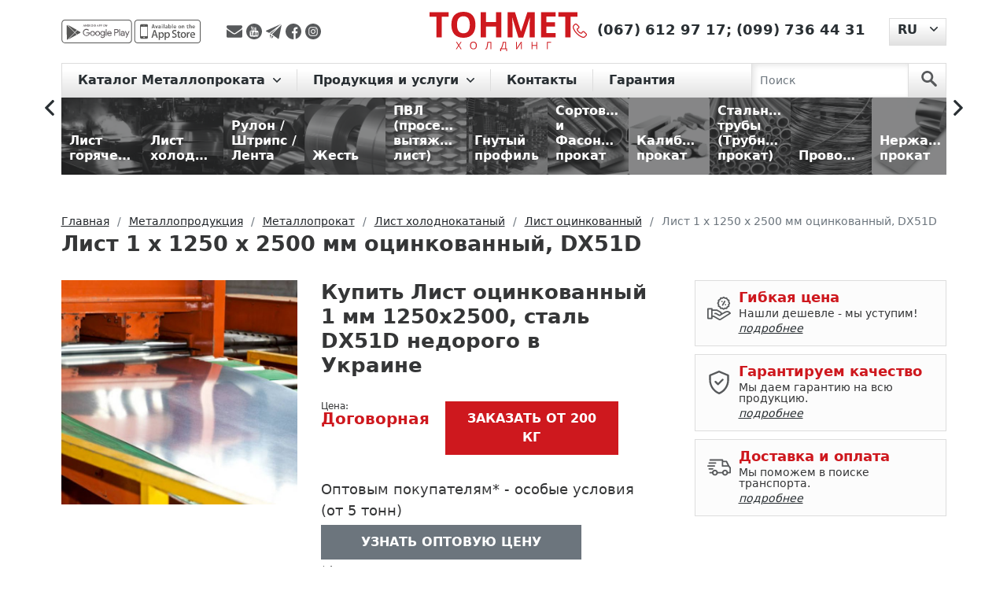

--- FILE ---
content_type: text/html; charset=UTF-8
request_url: https://tonmetholding.com.ua/produkciya/p/list-1-h-1250-h-2500-mm-otsinkovannyiy-hk-/
body_size: 20628
content:
<!DOCTYPE html>
<html lang="ru">
<head>
    <meta charset="utf-8"><script data-cfasync="false">if(navigator.userAgent.match(/MSIE|Internet Explorer/i)||navigator.userAgent.match(/Trident\/7\..*?rv:11/i)){var href=document.location.href;if(!href.match(/[?&]iebrowser/)){if(href.indexOf("?")==-1){if(href.indexOf("#")==-1){document.location.href=href+"?iebrowser=1"}else{document.location.href=href.replace("#","?iebrowser=1#")}}else{if(href.indexOf("#")==-1){document.location.href=href+"&iebrowser=1"}else{document.location.href=href.replace("#","&iebrowser=1#")}}}}</script>
<script data-cfasync="false">class FVMLoader{constructor(e){this.triggerEvents=e,this.eventOptions={passive:!0},this.userEventListener=this.triggerListener.bind(this),this.delayedScripts={normal:[],async:[],defer:[]},this.allJQueries=[]}_addUserInteractionListener(e){this.triggerEvents.forEach(t=>window.addEventListener(t,e.userEventListener,e.eventOptions))}_removeUserInteractionListener(e){this.triggerEvents.forEach(t=>window.removeEventListener(t,e.userEventListener,e.eventOptions))}triggerListener(){this._removeUserInteractionListener(this),"loading"===document.readyState?document.addEventListener("DOMContentLoaded",this._loadEverythingNow.bind(this)):this._loadEverythingNow()}async _loadEverythingNow(){this._runAllDelayedCSS(),this._delayEventListeners(),this._delayJQueryReady(this),this._handleDocumentWrite(),this._registerAllDelayedScripts(),await this._loadScriptsFromList(this.delayedScripts.normal),await this._loadScriptsFromList(this.delayedScripts.defer),await this._loadScriptsFromList(this.delayedScripts.async),await this._triggerDOMContentLoaded(),await this._triggerWindowLoad(),window.dispatchEvent(new Event("wpr-allScriptsLoaded"))}_registerAllDelayedScripts(){document.querySelectorAll("script[type=fvmdelay]").forEach(e=>{e.hasAttribute("src")?e.hasAttribute("async")&&!1!==e.async?this.delayedScripts.async.push(e):e.hasAttribute("defer")&&!1!==e.defer||"module"===e.getAttribute("data-type")?this.delayedScripts.defer.push(e):this.delayedScripts.normal.push(e):this.delayedScripts.normal.push(e)})}_runAllDelayedCSS(){document.querySelectorAll("link[rel=fvmdelay]").forEach(e=>{e.setAttribute("rel","stylesheet")})}async _transformScript(e){return await this._requestAnimFrame(),new Promise(t=>{const n=document.createElement("script");let r;[...e.attributes].forEach(e=>{let t=e.nodeName;"type"!==t&&("data-type"===t&&(t="type",r=e.nodeValue),n.setAttribute(t,e.nodeValue))}),e.hasAttribute("src")?(n.addEventListener("load",t),n.addEventListener("error",t)):(n.text=e.text,t()),e.parentNode.replaceChild(n,e)})}async _loadScriptsFromList(e){const t=e.shift();return t?(await this._transformScript(t),this._loadScriptsFromList(e)):Promise.resolve()}_delayEventListeners(){let e={};function t(t,n){!function(t){function n(n){return e[t].eventsToRewrite.indexOf(n)>=0?"wpr-"+n:n}e[t]||(e[t]={originalFunctions:{add:t.addEventListener,remove:t.removeEventListener},eventsToRewrite:[]},t.addEventListener=function(){arguments[0]=n(arguments[0]),e[t].originalFunctions.add.apply(t,arguments)},t.removeEventListener=function(){arguments[0]=n(arguments[0]),e[t].originalFunctions.remove.apply(t,arguments)})}(t),e[t].eventsToRewrite.push(n)}function n(e,t){let n=e[t];Object.defineProperty(e,t,{get:()=>n||function(){},set(r){e["wpr"+t]=n=r}})}t(document,"DOMContentLoaded"),t(window,"DOMContentLoaded"),t(window,"load"),t(window,"pageshow"),t(document,"readystatechange"),n(document,"onreadystatechange"),n(window,"onload"),n(window,"onpageshow")}_delayJQueryReady(e){let t=window.jQuery;Object.defineProperty(window,"jQuery",{get:()=>t,set(n){if(n&&n.fn&&!e.allJQueries.includes(n)){n.fn.ready=n.fn.init.prototype.ready=function(t){e.domReadyFired?t.bind(document)(n):document.addEventListener("DOMContentLoaded2",()=>t.bind(document)(n))};const t=n.fn.on;n.fn.on=n.fn.init.prototype.on=function(){if(this[0]===window){function e(e){return e.split(" ").map(e=>"load"===e||0===e.indexOf("load.")?"wpr-jquery-load":e).join(" ")}"string"==typeof arguments[0]||arguments[0]instanceof String?arguments[0]=e(arguments[0]):"object"==typeof arguments[0]&&Object.keys(arguments[0]).forEach(t=>{delete Object.assign(arguments[0],{[e(t)]:arguments[0][t]})[t]})}return t.apply(this,arguments),this},e.allJQueries.push(n)}t=n}})}async _triggerDOMContentLoaded(){this.domReadyFired=!0,await this._requestAnimFrame(),document.dispatchEvent(new Event("DOMContentLoaded2")),await this._requestAnimFrame(),window.dispatchEvent(new Event("DOMContentLoaded2")),await this._requestAnimFrame(),document.dispatchEvent(new Event("wpr-readystatechange")),await this._requestAnimFrame(),document.wpronreadystatechange&&document.wpronreadystatechange()}async _triggerWindowLoad(){await this._requestAnimFrame(),window.dispatchEvent(new Event("wpr-load")),await this._requestAnimFrame(),window.wpronload&&window.wpronload(),await this._requestAnimFrame(),this.allJQueries.forEach(e=>e(window).trigger("wpr-jquery-load")),window.dispatchEvent(new Event("wpr-pageshow")),await this._requestAnimFrame(),window.wpronpageshow&&window.wpronpageshow()}_handleDocumentWrite(){const e=new Map;document.write=document.writeln=function(t){const n=document.currentScript,r=document.createRange(),i=n.parentElement;let a=e.get(n);void 0===a&&(a=n.nextSibling,e.set(n,a));const s=document.createDocumentFragment();r.setStart(s,0),s.appendChild(r.createContextualFragment(t)),i.insertBefore(s,a)}}async _requestAnimFrame(){return new Promise(e=>requestAnimationFrame(e))}static run(){const e=new FVMLoader(["keydown","mousemove","touchmove","touchstart","touchend","wheel"]);e._addUserInteractionListener(e)}}FVMLoader.run();</script><title>Лист 1 х 1250 х 2500 мм оцинкованный, DX51D — гарантия качества, цена и доставка | ТОНМЕТ</title><meta http-equiv="X-UA-Compatible" content="IE=edge"><meta name="viewport" content="width=device-width, initial-scale=1"><meta name='robots' content='max-image-preview:large' /><meta name="description"  content="Лист оцинкованный 1 мм 1250х2500, сталь DX51D — купить 🏗️ Расчет веса, доставка по Украине. Скидки на опт и для постоянных клиентов. Гарантия качества ✅. Металлобаза ТОНМЕТ" /><link rel="canonical" href="https://tonmetholding.com.ua/produkciya/p/list-1-h-1250-h-2500-mm-otsinkovannyiy-hk-/" /><link rel="alternate" hreflang="ru" href="https://tonmetholding.com.ua/produkciya/p/list-1-h-1250-h-2500-mm-otsinkovannyiy-hk-/" /><link rel="alternate" hreflang="uk" href="https://tonmetholding.com.ua/uk/produkciya-2/p/list-1-h-1250-h-2500-mm-otsinkovaniy-hk/" /><link rel="alternate" href="https://tonmetholding.com.ua/uk/produkciya-2/p/list-1-h-1250-h-2500-mm-otsinkovaniy-hk/" hreflang="x-default"><meta name="msapplication-TileColor" content="#da532c"><meta name="theme-color" content="#ffffff">
    
    
    
        
	<style media="all">img:is([sizes="auto" i],[sizes^="auto," i]){contain-intrinsic-size:3000px 1500px}</style>
	


<link rel='stylesheet' id='wp-block-library-css' href='https://tonmetholding.com.ua/wp-includes/css/dist/block-library/style.min.css' type='text/css' media='all' />
<style id='cost-calculator-builder-calculator-selector-style-inline-css' type='text/css' media="all">/*!***************************************************************************************************************************************************************************************************************************************!*\
  !*** css ./node_modules/css-loader/dist/cjs.js??ruleSet[1].rules[4].use[1]!./node_modules/postcss-loader/dist/cjs.js??ruleSet[1].rules[4].use[2]!./node_modules/sass-loader/dist/cjs.js??ruleSet[1].rules[4].use[3]!./src/style.scss ***!
  \***************************************************************************************************************************************************************************************************************************************/
.ccb-gutenberg-block{padding:20px;border:1px solid #000}.ccb-gutenberg-block__header{display:flex;align-items:center;margin-bottom:20px}.ccb-gutenberg-block__icon{margin-right:20px}</style>
<style id='classic-theme-styles-inline-css' type='text/css' media="all">/*! This file is auto-generated */
.wp-block-button__link{color:#fff;background-color:#32373c;border-radius:9999px;box-shadow:none;text-decoration:none;padding:calc(.667em + 2px) calc(1.333em + 2px);font-size:1.125em}.wp-block-file__button{background:#32373c;color:#fff;text-decoration:none}</style>
<style id='global-styles-inline-css' type='text/css' media="all">:root{--wp--preset--aspect-ratio--square:1;--wp--preset--aspect-ratio--4-3:4/3;--wp--preset--aspect-ratio--3-4:3/4;--wp--preset--aspect-ratio--3-2:3/2;--wp--preset--aspect-ratio--2-3:2/3;--wp--preset--aspect-ratio--16-9:16/9;--wp--preset--aspect-ratio--9-16:9/16;--wp--preset--color--black:#000000;--wp--preset--color--cyan-bluish-gray:#abb8c3;--wp--preset--color--white:#ffffff;--wp--preset--color--pale-pink:#f78da7;--wp--preset--color--vivid-red:#cf2e2e;--wp--preset--color--luminous-vivid-orange:#ff6900;--wp--preset--color--luminous-vivid-amber:#fcb900;--wp--preset--color--light-green-cyan:#7bdcb5;--wp--preset--color--vivid-green-cyan:#00d084;--wp--preset--color--pale-cyan-blue:#8ed1fc;--wp--preset--color--vivid-cyan-blue:#0693e3;--wp--preset--color--vivid-purple:#9b51e0;--wp--preset--gradient--vivid-cyan-blue-to-vivid-purple:linear-gradient(135deg,rgba(6,147,227,1) 0%,rgb(155,81,224) 100%);--wp--preset--gradient--light-green-cyan-to-vivid-green-cyan:linear-gradient(135deg,rgb(122,220,180) 0%,rgb(0,208,130) 100%);--wp--preset--gradient--luminous-vivid-amber-to-luminous-vivid-orange:linear-gradient(135deg,rgba(252,185,0,1) 0%,rgba(255,105,0,1) 100%);--wp--preset--gradient--luminous-vivid-orange-to-vivid-red:linear-gradient(135deg,rgba(255,105,0,1) 0%,rgb(207,46,46) 100%);--wp--preset--gradient--very-light-gray-to-cyan-bluish-gray:linear-gradient(135deg,rgb(238,238,238) 0%,rgb(169,184,195) 100%);--wp--preset--gradient--cool-to-warm-spectrum:linear-gradient(135deg,rgb(74,234,220) 0%,rgb(151,120,209) 20%,rgb(207,42,186) 40%,rgb(238,44,130) 60%,rgb(251,105,98) 80%,rgb(254,248,76) 100%);--wp--preset--gradient--blush-light-purple:linear-gradient(135deg,rgb(255,206,236) 0%,rgb(152,150,240) 100%);--wp--preset--gradient--blush-bordeaux:linear-gradient(135deg,rgb(254,205,165) 0%,rgb(254,45,45) 50%,rgb(107,0,62) 100%);--wp--preset--gradient--luminous-dusk:linear-gradient(135deg,rgb(255,203,112) 0%,rgb(199,81,192) 50%,rgb(65,88,208) 100%);--wp--preset--gradient--pale-ocean:linear-gradient(135deg,rgb(255,245,203) 0%,rgb(182,227,212) 50%,rgb(51,167,181) 100%);--wp--preset--gradient--electric-grass:linear-gradient(135deg,rgb(202,248,128) 0%,rgb(113,206,126) 100%);--wp--preset--gradient--midnight:linear-gradient(135deg,rgb(2,3,129) 0%,rgb(40,116,252) 100%);--wp--preset--font-size--small:13px;--wp--preset--font-size--medium:20px;--wp--preset--font-size--large:36px;--wp--preset--font-size--x-large:42px;--wp--preset--spacing--20:0.44rem;--wp--preset--spacing--30:0.67rem;--wp--preset--spacing--40:1rem;--wp--preset--spacing--50:1.5rem;--wp--preset--spacing--60:2.25rem;--wp--preset--spacing--70:3.38rem;--wp--preset--spacing--80:5.06rem;--wp--preset--shadow--natural:6px 6px 9px rgba(0, 0, 0, 0.2);--wp--preset--shadow--deep:12px 12px 50px rgba(0, 0, 0, 0.4);--wp--preset--shadow--sharp:6px 6px 0px rgba(0, 0, 0, 0.2);--wp--preset--shadow--outlined:6px 6px 0px -3px rgba(255, 255, 255, 1), 6px 6px rgba(0, 0, 0, 1);--wp--preset--shadow--crisp:6px 6px 0px rgba(0, 0, 0, 1)}:where(.is-layout-flex){gap:.5em}:where(.is-layout-grid){gap:.5em}body .is-layout-flex{display:flex}.is-layout-flex{flex-wrap:wrap;align-items:center}.is-layout-flex>:is(*,div){margin:0}body .is-layout-grid{display:grid}.is-layout-grid>:is(*,div){margin:0}:where(.wp-block-columns.is-layout-flex){gap:2em}:where(.wp-block-columns.is-layout-grid){gap:2em}:where(.wp-block-post-template.is-layout-flex){gap:1.25em}:where(.wp-block-post-template.is-layout-grid){gap:1.25em}.has-black-color{color:var(--wp--preset--color--black)!important}.has-cyan-bluish-gray-color{color:var(--wp--preset--color--cyan-bluish-gray)!important}.has-white-color{color:var(--wp--preset--color--white)!important}.has-pale-pink-color{color:var(--wp--preset--color--pale-pink)!important}.has-vivid-red-color{color:var(--wp--preset--color--vivid-red)!important}.has-luminous-vivid-orange-color{color:var(--wp--preset--color--luminous-vivid-orange)!important}.has-luminous-vivid-amber-color{color:var(--wp--preset--color--luminous-vivid-amber)!important}.has-light-green-cyan-color{color:var(--wp--preset--color--light-green-cyan)!important}.has-vivid-green-cyan-color{color:var(--wp--preset--color--vivid-green-cyan)!important}.has-pale-cyan-blue-color{color:var(--wp--preset--color--pale-cyan-blue)!important}.has-vivid-cyan-blue-color{color:var(--wp--preset--color--vivid-cyan-blue)!important}.has-vivid-purple-color{color:var(--wp--preset--color--vivid-purple)!important}.has-black-background-color{background-color:var(--wp--preset--color--black)!important}.has-cyan-bluish-gray-background-color{background-color:var(--wp--preset--color--cyan-bluish-gray)!important}.has-white-background-color{background-color:var(--wp--preset--color--white)!important}.has-pale-pink-background-color{background-color:var(--wp--preset--color--pale-pink)!important}.has-vivid-red-background-color{background-color:var(--wp--preset--color--vivid-red)!important}.has-luminous-vivid-orange-background-color{background-color:var(--wp--preset--color--luminous-vivid-orange)!important}.has-luminous-vivid-amber-background-color{background-color:var(--wp--preset--color--luminous-vivid-amber)!important}.has-light-green-cyan-background-color{background-color:var(--wp--preset--color--light-green-cyan)!important}.has-vivid-green-cyan-background-color{background-color:var(--wp--preset--color--vivid-green-cyan)!important}.has-pale-cyan-blue-background-color{background-color:var(--wp--preset--color--pale-cyan-blue)!important}.has-vivid-cyan-blue-background-color{background-color:var(--wp--preset--color--vivid-cyan-blue)!important}.has-vivid-purple-background-color{background-color:var(--wp--preset--color--vivid-purple)!important}.has-black-border-color{border-color:var(--wp--preset--color--black)!important}.has-cyan-bluish-gray-border-color{border-color:var(--wp--preset--color--cyan-bluish-gray)!important}.has-white-border-color{border-color:var(--wp--preset--color--white)!important}.has-pale-pink-border-color{border-color:var(--wp--preset--color--pale-pink)!important}.has-vivid-red-border-color{border-color:var(--wp--preset--color--vivid-red)!important}.has-luminous-vivid-orange-border-color{border-color:var(--wp--preset--color--luminous-vivid-orange)!important}.has-luminous-vivid-amber-border-color{border-color:var(--wp--preset--color--luminous-vivid-amber)!important}.has-light-green-cyan-border-color{border-color:var(--wp--preset--color--light-green-cyan)!important}.has-vivid-green-cyan-border-color{border-color:var(--wp--preset--color--vivid-green-cyan)!important}.has-pale-cyan-blue-border-color{border-color:var(--wp--preset--color--pale-cyan-blue)!important}.has-vivid-cyan-blue-border-color{border-color:var(--wp--preset--color--vivid-cyan-blue)!important}.has-vivid-purple-border-color{border-color:var(--wp--preset--color--vivid-purple)!important}.has-vivid-cyan-blue-to-vivid-purple-gradient-background{background:var(--wp--preset--gradient--vivid-cyan-blue-to-vivid-purple)!important}.has-light-green-cyan-to-vivid-green-cyan-gradient-background{background:var(--wp--preset--gradient--light-green-cyan-to-vivid-green-cyan)!important}.has-luminous-vivid-amber-to-luminous-vivid-orange-gradient-background{background:var(--wp--preset--gradient--luminous-vivid-amber-to-luminous-vivid-orange)!important}.has-luminous-vivid-orange-to-vivid-red-gradient-background{background:var(--wp--preset--gradient--luminous-vivid-orange-to-vivid-red)!important}.has-very-light-gray-to-cyan-bluish-gray-gradient-background{background:var(--wp--preset--gradient--very-light-gray-to-cyan-bluish-gray)!important}.has-cool-to-warm-spectrum-gradient-background{background:var(--wp--preset--gradient--cool-to-warm-spectrum)!important}.has-blush-light-purple-gradient-background{background:var(--wp--preset--gradient--blush-light-purple)!important}.has-blush-bordeaux-gradient-background{background:var(--wp--preset--gradient--blush-bordeaux)!important}.has-luminous-dusk-gradient-background{background:var(--wp--preset--gradient--luminous-dusk)!important}.has-pale-ocean-gradient-background{background:var(--wp--preset--gradient--pale-ocean)!important}.has-electric-grass-gradient-background{background:var(--wp--preset--gradient--electric-grass)!important}.has-midnight-gradient-background{background:var(--wp--preset--gradient--midnight)!important}.has-small-font-size{font-size:var(--wp--preset--font-size--small)!important}.has-medium-font-size{font-size:var(--wp--preset--font-size--medium)!important}.has-large-font-size{font-size:var(--wp--preset--font-size--large)!important}.has-x-large-font-size{font-size:var(--wp--preset--font-size--x-large)!important}:where(.wp-block-post-template.is-layout-flex){gap:1.25em}:where(.wp-block-post-template.is-layout-grid){gap:1.25em}:where(.wp-block-columns.is-layout-flex){gap:2em}:where(.wp-block-columns.is-layout-grid){gap:2em}:root :where(.wp-block-pullquote){font-size:1.5em;line-height:1.6}</style>
<link rel='stylesheet' id='bootstrapcss-css' href='https://tonmetholding.com.ua/wp-content/themes/tonmet/bootstrap/css/bootstrap.min.css' type='text/css' media='all' />
<link rel='stylesheet' id='slickcss-css' href='https://tonmetholding.com.ua/wp-content/themes/tonmet/css/libs/slick.css' type='text/css' media='all' />
<link rel='stylesheet' id='slickthemecss-css' href='https://tonmetholding.com.ua/wp-content/themes/tonmet/css/libs/slick-theme.css' type='text/css' media='all' />
<link rel='stylesheet' id='ilvstylescss-css' href='https://tonmetholding.com.ua/wp-content/themes/tonmet/css/ilv-styles.v1708416277.css' type='text/css' media='all' />
<script type="text/javascript" src="https://tonmetholding.com.ua/wp-includes/js/jquery/jquery.min.js?ver=3.7.1" id="jquery-core-js"></script>
<script type="text/javascript" src="https://tonmetholding.com.ua/wp-includes/js/jquery/jquery-migrate.min.js?ver=3.4.1" id="jquery-migrate-js"></script>
<script type="text/javascript" src="https://tonmetholding.com.ua/wp-content/themes/tonmet/bootstrap/js/bootstrap.bundle.min.js?ver=6.7.2" id="bootstrapjs-js"></script>
<script type="text/javascript" src="https://tonmetholding.com.ua/wp-content/themes/tonmet/js/TMH.js?ver=6.7.2" id="tmhjs-js"></script>
<script type="text/javascript" src="https://tonmetholding.com.ua/wp-content/themes/tonmet/js/common.v1675268815.js?ver=6.7.2" id="themecommonjs-js"></script>
<script type="text/javascript" src="https://tonmetholding.com.ua/wp-content/plugins/ilv-web-store/js/pages/product.js?ver=6.7.2" id="product-js"></script>
<script type="text/javascript" src="https://tonmetholding.com.ua/wp-content/themes/tonmet/js/libs/slick.min.js?ver=6.7.2" id="slickjs-js"></script>
<script type="text/javascript">window.ccb_nonces = {"ccb_payment":"b30ed0060d","ccb_contact_form":"52d591e69f","ccb_woo_checkout":"a06da3e016","ccb_add_order":"8710521ed4","ccb_orders":"5bb45d70c8","ccb_update_order":"e7ae5bad65","ccb_send_invoice":"6c8c3161ea","ccb_get_invoice":"d87ba4f12c","ccb_wp_hook_nonce":"015134fd22","ccb_razorpay_receive":"63af06a15f"};</script>
<link rel="stylesheet" href="https://tonmetholding.com.ua/wp-content/plugins/count-per-day/counter.css" type="text/css" media="all" />
<!-- Stream WordPress user activity plugin v4.1.1 -->
                
                        
                            
                    <script type="text/javascript">
        var ajaxUrl = "/ws-ajax.php";
        var currentLangCode = "ru";
        var addJsScript = function (src, onLoadFunc) {var s = document.createElement('script');s.setAttribute('src', src);if (onLoadFunc !== undefined) {s.onload = onLoadFunc;}document.body.appendChild(s);};
        window.onload=function(){
            setTimeout(function() {
                (function(w,d,s,l,i){w[l]=w[l]||[];w[l].push({'gtm.start':
                    new Date().getTime(),event:'gtm.js'});var f=d.getElementsByTagName(s)[0],
                    j=d.createElement(s),dl=l!='dataLayer'?'&l='+l:'';j.async=true;j.src=
                    'https://www.googletagmanager.com/gtm.js?id='+i+dl;f.parentNode.insertBefore(j,f);
                })(window,document,'script','dataLayer','GTM-PBG9FZW');
            }, 900);
        };
    </script>
    <link rel="apple-touch-icon" sizes="180x180" href="/favicon/apple-touch-icon.png">
    <link rel="icon" type="image/png" sizes="32x32" href="/favicon/favicon-32x32.png">
    <link rel="icon" type="image/png" sizes="16x16" href="/favicon/favicon-16x16.png">
    <link rel="manifest" href="/favicon/site.webmanifest">
    <link rel="mask-icon" href="/favicon/safari-pinned-tab.svg" color="#5bbad5">
    
    
</head>

<body class="d-flex flex-column h-100">

<div class="flex-shrink-0">
    <noscript><iframe src="https://www.googletagmanager.com/ns.html?id=GTM-PBG9FZW" height="0" width="0" style="display:none;visibility:hidden"></iframe></noscript>
    <header>
        <div class="container">
            <div class="header d-flex justify-content-between align-items-center">
                <div class="h-left d-flex align-items-center">
                    <div class="mob-app">
                        <a href="https://play.google.com/store/apps/details?id=com.tonmet&hl=en" title="app-google - Тонмет ХОЛДИНГ"
                           rel="noreferrer" target="_blank">
                            <img src="https://tonmetholding.com.ua/wp-content/themes/tonmet/images/app/app-google-d.svg" alt="app-google" rel="noreferrer"
                                 title="app-google - Тонмет ХОЛДИНГ"></a>
                        <a href="https://apps.apple.com/us/app/%D0%BC%D0%B5%D1%82%D0%B0%D0%BB%D0%BB%D0%BE%D0%BA%D0%B0%D0%BB%D1%8C%D0%BA%D1%83%D0%BB%D1%8F%D1%82%D0%BE%D1%80/id1449861094?l=ru&ls=1" rel="noreferrer"
                           title="app-store - Тонмет ХОЛДИНГ" target="_blank">
                            <img src="https://tonmetholding.com.ua/wp-content/themes/tonmet/images/app/app-store-d.svg" alt="app-store" title="app-store - Тонмет ХОЛДИНГ"></a>
                    </div>

                    <div class="social">
                        <a title="Отправить сообщение на E-mail" rel="noreferrer" href="/cdn-cgi/l/email-protection#e3978c8d8e8697d1d3d3daa3848e828a8fcd808c8e" target="_blank">
                            <img src="https://tonmetholding.com.ua/wp-content/themes/tonmet/images/social/envelope.svg" alt="Отправить сообщение на E-mail" title="Отправить сообщение на E-mail">
                        </a>
                        <a title="Youtube канал TONMET HOLDING"  rel="noreferrer"
                           href="https://www.youtube.com/channel/UCfAfBBDCzowF7G8n3EkzbtA" target="_blank">
                            <img src="https://tonmetholding.com.ua/wp-content/themes/tonmet/images/social/youtube-logotype.svg" alt="Youtube канал TONMET HOLDING" title="Youtube канал TONMET HOLDING">
                        </a>
                        <a title="Отправить сообщение в telegram" rel="noreferrer"
                           href="http://t.me/tonmetholding" target="_blank">
                            <img src="https://tonmetholding.com.ua/wp-content/themes/tonmet/images/social/telegram.svg" alt="Отправить сообщение в telegram" title="Отправить сообщение в telegram">
                        </a>
                        <a title="facebook" href="https://www.facebook.com/Tonmetholding.com.ua" rel="noreferrer" target="_blank">
                            <img src="https://tonmetholding.com.ua/wp-content/themes/tonmet/images/social/facebook.svg" alt="facebook" title="facebook">
                        </a>
                        <a title="instagram" href="https://www.instagram.com/tonmet_holding/" rel="noreferrer" target="_blank">
                            <img src="https://tonmetholding.com.ua/wp-content/themes/tonmet/images/social/instagram.svg" alt="instagram" title="instagram">
                        </a>
                    </div>

                </div>
                <div class="logo-block">
                    <p class="logo">
                        <a href="https://tonmetholding.com.ua/" title="Лучшие предложения на Металлопрокат от Тонмет ХОЛДИНГ">
                            <img src="https://tonmetholding.com.ua/wp-content/themes/tonmet/images/logo-red.svg" alt="logo" title="logo - Тонмет ХОЛДИНГ">
                        </a>
                    </p>
                </div>
                <div class="h-right d-flex">
                    <div class="phone">
                        <p>
                            <a href="https://tonmetholding.com.ua/kontakty/" title="Контакты">
                                <img title="Контакты" alt="Контакты"
                                    src="https://tonmetholding.com.ua/wp-content/themes/tonmet/images/header/phone-red.svg"></a>
                                                            <span><a href="tel:+380676129717" title="(067) 612 97 17">(067) 612 97 17</a>;</span>
                                                                <span><a href="tel:+380997364431" title="(099) 736 44 31">(099) 736 44 31</a></span>
                                                        </p>
                    </div>
                            <div class="language-site dropdown">
            <button class="btn dropdown-toggle" type="button" id="languageSwitcher" data-bs-toggle="dropdown" aria-expanded="false">
                <span>RU</span>
            </button>
            <ul class="dropdown-menu" aria-labelledby="languageSwitcher">
                                    <li><a class="dropdown-item" href="https://tonmetholding.com.ua/uk/produkciya-2/p/list-1-h-1250-h-2500-mm-otsinkovaniy-hk/">UK</a></li>
                                </ul>
        </div>
                        </div>
            </div>
        </div>
    </header>

    <menu>
        <div class="menu">
            <div class="container">
                <nav class="navbar navbar-expand-lg navbar-light">

                    <button class="navbar-toggler" type="button" data-bs-toggle="collapse" data-bs-target="#navbarScroll"
                            aria-controls="navbarScroll" aria-expanded="false" aria-label="Toggle navigation">
                        <span class="navbar-toggler-icon"></span>
                    </button>

                    <div class="container-fluid">
                        <div class="collapse navbar-collapse" id="navbarScroll">
                            <ul class="navbar-nav me-auto my-2 my-lg-0 navbar-nav-scroll">
                                        <li class="nav-item dropdown">
            <a class="nav-link dropdown-toggle" href="#" id="main-cat-101" role="button"
               data-bs-toggle="dropdown" aria-expanded="false">
                Каталог Металлопроката            </a>
            <ul class="dropdown-menu" aria-labelledby="main-cat-101">
                <li><a class="dropdown-item" href="https://tonmetholding.com.ua/produkciya/c/metalloprokat/">
                        Металлопрокат</a></li>
                                    <li><a class="dropdown-item" href="https://tonmetholding.com.ua/produkciya/c/list-goryachekatanyiy/">
                            Лист горячекатаный</a></li>
                                        <li><a class="dropdown-item" href="https://tonmetholding.com.ua/produkciya/c/list-holodnokatanyiy/">
                            Лист холоднокатаный</a></li>
                                        <li><a class="dropdown-item" href="https://tonmetholding.com.ua/produkciya/c/rulon-shtrips-lenta/">
                            Рулон / Штрипс / Лента</a></li>
                                        <li><a class="dropdown-item" href="https://tonmetholding.com.ua/produkciya/c/jest/">
                            Жесть</a></li>
                                        <li><a class="dropdown-item" href="https://tonmetholding.com.ua/produkciya/c/pvl/">
                            ПВЛ (просечно-вытяжной лист)</a></li>
                                        <li><a class="dropdown-item" href="https://tonmetholding.com.ua/produkciya/c/gnutyiy-profil/">
                            Гнутый профиль</a></li>
                                        <li><a class="dropdown-item" href="https://tonmetholding.com.ua/produkciya/c/sortovoy-i-fasonnyiy-prokat/">
                            Сортовой и Фасонный прокат</a></li>
                                        <li><a class="dropdown-item" href="https://tonmetholding.com.ua/produkciya/c/kalibrovanyiy-prokat/">
                            Калиброванный прокат</a></li>
                                        <li><a class="dropdown-item" href="https://tonmetholding.com.ua/produkciya/c/truba/">
                            Стальные трубы (Трубный прокат)</a></li>
                                        <li><a class="dropdown-item" href="https://tonmetholding.com.ua/produkciya/c/provoloka/">
                            Проволока</a></li>
                                        <li><a class="dropdown-item" href="https://tonmetholding.com.ua/produkciya/c/nerjaveyuschiy-metalloprokat/">
                            Нержавеющий прокат</a></li>
                                        <li><a class="dropdown-item" href="https://tonmetholding.com.ua/produkciya/c/tsvetnoy-metalloprokat/">
                            Цветной металлопрокат</a></li>
                                </ul>
        </li>
                    <li class="nav-item dropdown">
                <a class="nav-link dropdown-toggle" href="#"
                   id="main-menu-50" role="button" data-bs-toggle="dropdown" aria-expanded="false">
                    Продукция и услуги                </a>
                                    <ul class="dropdown-menu" aria-labelledby="main-menu-50">
                                                    <li><a class="dropdown-item" href="https://tonmetholding.com.ua/kalkulyator-metalloprokata-2/">☑ Металлокалькулятор</a></li>
                                                        <li><a class="dropdown-item" href="https://tonmetholding.com.ua/produkciya/c/metalloprokat/">Каталог продукции</a></li>
                                                        <li><a class="dropdown-item" href="https://tonmetholding.com.ua/prajs-list-na-metaloprokat/">Прайс-лист</a></li>
                                                        <li><a class="dropdown-item" href="https://tonmetholding.com.ua/produkciya/c/isdeliya/">Услуги и изделия из металла</a></li>
                                                        <li><a class="dropdown-item" href="https://tonmetholding.com.ua/priem-metalloloma/">Прием металлолома</a></li>
                                                </ul>
                                </li>
                        <li class="nav-item dropdown">
                <a class="nav-link" href="https://tonmetholding.com.ua/kontakty/"
                   >
                    Контакты                </a>
                            </li>
                        <li class="nav-item dropdown">
                <a class="nav-link" href="https://tonmetholding.com.ua/garantiya-2/"
                   >
                    Гарантия                </a>
                            </li>
                                        </ul>
                        </div>
                    </div>

                    <form class="d-flex search-nav js-search-form" action="https://tonmetholding.com.ua/produkciya/searchcat/">
                        <input class="form-control me-2" type="search" placeholder="Поиск" aria-label="Search" name="searchterm">
                        <button class="btn" type="submit" aria-label="search">
                            <svg id="search" data-name="search" xmlns="http://www.w3.org/2000/svg" viewBox="0 0 50 51">
                                <g id="surface1">
                                    <path class="search" d="M34.83,30.26a19.14,19.14,0,1,0-5.89,5.44l14.14,14a4,4,0,1,0,5.82-5.53l-.15-.14ZM19.17,31.57A12.37,12.37,0,1,1,31.53,19.18,12.37,12.37,0,0,1,19.17,31.57Z"/>
                                </g>
                            </svg>
                        </button>
                    </form>
                </nav>
            </div>
        </div>
    </menu>
<main role="main">
    <div class="position-menu slider-rubric">
        <section class="container container-1600">
            <div class="directory-catalog d-flex align-items-center">
                <div class="categories-slider js-categories-slider">
            <a href="https://tonmetholding.com.ua/produkciya/c/list-goryachekatanyiy/" class="figure"><figure>
                <img title="Лист горячекатаный" alt="Лист горячекатаный"                      data-lazy="/images/categories/10/1680008600113_y.jpg" src="[data-uri]" data-lazyerror="/wp-content/themes/tonmet/images/catalog/no-image-available-200.png"
                     class="figure-img img-fluid rounded">
                <figcaption class="figure-caption">Лист горячекатаный</figcaption>
            </figure></a>
                <a href="https://tonmetholding.com.ua/produkciya/c/list-holodnokatanyiy/" class="figure"><figure>
                <img title="Лист холоднокатаный" alt="Лист холоднокатаный"                      data-lazy="/images/categories/5/1679992004123_y.jpg" src="[data-uri]" data-lazyerror="/wp-content/themes/tonmet/images/catalog/no-image-available-200.png"
                     class="figure-img img-fluid rounded">
                <figcaption class="figure-caption">Лист холоднокатаный</figcaption>
            </figure></a>
                <a href="https://tonmetholding.com.ua/produkciya/c/rulon-shtrips-lenta/" class="figure"><figure>
                <img title="Рулон / Штрипс / Лента" alt="Рулон / Штрипс / Лента"                      data-lazy="/images/categories/23/1679992507863_y.jpg" src="[data-uri]" data-lazyerror="/wp-content/themes/tonmet/images/catalog/no-image-available-200.png"
                     class="figure-img img-fluid rounded">
                <figcaption class="figure-caption">Рулон / Штрипс / Лента</figcaption>
            </figure></a>
                <a href="https://tonmetholding.com.ua/produkciya/c/jest/" class="figure"><figure>
                <img title="Жесть" alt="Жесть"                      data-lazy="/images/categories/104/1679942143375_y.png" src="[data-uri]" data-lazyerror="/wp-content/themes/tonmet/images/catalog/no-image-available-200.png"
                     class="figure-img img-fluid rounded">
                <figcaption class="figure-caption">Жесть</figcaption>
            </figure></a>
                <a href="https://tonmetholding.com.ua/produkciya/c/pvl/" class="figure"><figure>
                <img title="ПВЛ (просечно-вытяжной лист)" alt="ПВЛ (просечно-вытяжной лист)"                      data-lazy="/images/categories/22/1447144608346_y.jpg" src="[data-uri]" data-lazyerror="/wp-content/themes/tonmet/images/catalog/no-image-available-200.png"
                     class="figure-img img-fluid rounded">
                <figcaption class="figure-caption">ПВЛ (просечно-вытяжной лист)</figcaption>
            </figure></a>
                <a href="https://tonmetholding.com.ua/produkciya/c/gnutyiy-profil/" class="figure"><figure>
                <img title="Гнутый профиль" alt="Гнутый профиль"                      data-lazy="/images/categories/1/1679942266734_y.jpg" src="[data-uri]" data-lazyerror="/wp-content/themes/tonmet/images/catalog/no-image-available-200.png"
                     class="figure-img img-fluid rounded">
                <figcaption class="figure-caption">Гнутый профиль</figcaption>
            </figure></a>
                <a href="https://tonmetholding.com.ua/produkciya/c/sortovoy-i-fasonnyiy-prokat/" class="figure"><figure>
                <img title="Сортовой и Фасонный прокат" alt="Сортовой и Фасонный прокат"                      data-lazy="/images/categories/24/1679927372264_y.jpg" src="[data-uri]" data-lazyerror="/wp-content/themes/tonmet/images/catalog/no-image-available-200.png"
                     class="figure-img img-fluid rounded">
                <figcaption class="figure-caption">Сортовой и Фасонный прокат</figcaption>
            </figure></a>
                <a href="https://tonmetholding.com.ua/produkciya/c/kalibrovanyiy-prokat/" class="figure"><figure>
                <img title="Калиброванный прокат" alt="Калиброванный прокат"                      data-lazy="/images/categories/109/1686571779295_y.png" src="[data-uri]" data-lazyerror="/wp-content/themes/tonmet/images/catalog/no-image-available-200.png"
                     class="figure-img img-fluid rounded">
                <figcaption class="figure-caption">Калиброванный прокат</figcaption>
            </figure></a>
                <a href="https://tonmetholding.com.ua/produkciya/c/truba/" class="figure"><figure>
                <img title="Стальные трубы (Трубный прокат)" alt="Стальные трубы (Трубный прокат)"                      data-lazy="/images/categories/33/1686571477385_y.png" src="[data-uri]" data-lazyerror="/wp-content/themes/tonmet/images/catalog/no-image-available-200.png"
                     class="figure-img img-fluid rounded">
                <figcaption class="figure-caption">Стальные трубы (Трубный прокат)</figcaption>
            </figure></a>
                <a href="https://tonmetholding.com.ua/produkciya/c/provoloka/" class="figure"><figure>
                <img title="Проволока" alt="Проволока"                      data-lazy="/images/categories/106/1454512328514_y.jpg" src="[data-uri]" data-lazyerror="/wp-content/themes/tonmet/images/catalog/no-image-available-200.png"
                     class="figure-img img-fluid rounded">
                <figcaption class="figure-caption">Проволока</figcaption>
            </figure></a>
                <a href="https://tonmetholding.com.ua/produkciya/c/nerjaveyuschiy-metalloprokat/" class="figure"><figure>
                <img title="Нержавеющий прокат" alt="Нержавеющий прокат"                      data-lazy="/images/categories/110/1485853779665_y.jpg" src="[data-uri]" data-lazyerror="/wp-content/themes/tonmet/images/catalog/no-image-available-200.png"
                     class="figure-img img-fluid rounded">
                <figcaption class="figure-caption">Нержавеющий прокат</figcaption>
            </figure></a>
                <a href="https://tonmetholding.com.ua/produkciya/c/tsvetnoy-metalloprokat/" class="figure"><figure>
                <img title="Цветной металлопрокат" alt="Цветной металлопрокат"                      data-lazy="/images/categories/254/1741598308304_y.jpg" src="[data-uri]" data-lazyerror="/wp-content/themes/tonmet/images/catalog/no-image-available-200.png"
                     class="figure-img img-fluid rounded">
                <figcaption class="figure-caption">Цветной металлопрокат</figcaption>
            </figure></a>
        </div>
            </div>
        </section>
    </div>
    
<div class="page-site page-product">
    <div class="container">
        
<nav class="breadcrumb-site" aria-label="breadcrumb">
    <ol class="breadcrumb" itemscope itemtype="https://schema.org/BreadcrumbList">
                        <li class="breadcrumb-item" itemprop="itemListElement" itemscope itemtype="https://schema.org/ListItem">
                    <a itemprop="item" title="Главная" href="https://tonmetholding.com.ua/">
                        <span itemprop="name">Главная</span></a><meta itemprop="position" content="1" />
                </li>
                                <li class="breadcrumb-item" itemprop="itemListElement" itemscope itemtype="https://schema.org/ListItem">
                    <a itemprop="item" title="Металлопродукция" href="https://tonmetholding.com.ua/produkciya/">
                        <span itemprop="name">Металлопродукция</span></a><meta itemprop="position" content="2" />
                </li>
                                <li class="breadcrumb-item" itemprop="itemListElement" itemscope itemtype="https://schema.org/ListItem">
                    <a itemprop="item" title="Металлопрокат" href="https://tonmetholding.com.ua/produkciya/c/metalloprokat/">
                        <span itemprop="name">Металлопрокат</span></a><meta itemprop="position" content="3" />
                </li>
                                <li class="breadcrumb-item" itemprop="itemListElement" itemscope itemtype="https://schema.org/ListItem">
                    <a itemprop="item" title="Лист холоднокатаный" href="https://tonmetholding.com.ua/produkciya/c/list-holodnokatanyiy/">
                        <span itemprop="name">Лист холоднокатаный</span></a><meta itemprop="position" content="4" />
                </li>
                                <li class="breadcrumb-item" itemprop="itemListElement" itemscope itemtype="https://schema.org/ListItem">
                    <a itemprop="item" title="Лист оцинкованный" href="https://tonmetholding.com.ua/produkciya/c/list-otsinkovannyiy/">
                        <span itemprop="name">Лист оцинкованный</span></a><meta itemprop="position" content="5" />
                </li>
                                <li class="breadcrumb-item active" itemprop="itemListElement" itemscope itemtype="https://schema.org/ListItem">
                    <span itemprop="name">Лист 1 х 1250 х 2500 мм оцинкованный, DX51D</span><meta itemprop="position" content="6" /></li>
                    </ol>

    <h1>Лист 1 х 1250 х 2500 мм оцинкованный, DX51D</h1>
</nav>


        <div class="d-flex about-product">

            <div class="w-100 d-flex product-block">
                <div class="product-img">
                    <img id="product-preload-img" src="[data-uri]">
                    <img  itemprop="image" title="Лист 1 х 1250 х 2500 мм оцинкованный, DX51D"
                        alt="Лист 1 х 1250 х 2500 мм оцинкованный, DX51D?>"                             onload="document.getElementById('product-preload-img').remove();this.classList.remove('d-none');"
                            class="js-prod-photo d-none" src="/images/products/2772/1706016102606_z.jpg">
                </div>
                <div class="product-info">
                                            <h2>Купить Лист оцинкованный 1 мм 1250х2500, сталь DX51D недорого в Украине</h2>
                                        <div class="d-flex retail-price">
                        <div class="price">
                            <p>Цена:</p>
                            <p class="big">Договорная                                 </p>
                        </div>
                        <button title="Заказать от 200 кг Лист 1 х 1250 х 2500 мм оцинкованный, DX51D" type="button"
                                class="btn btn-warning js-open-form-popup">Заказать от 200 кг</button>
                    </div>

                    <div class="trade-price">
                        <p>Оптовым покупателям* - особые условия (от 5 тонн)</p>
                        <button type="button" title="Узнать оптовую цену Лист 1 х 1250 х 2500 мм оцинкованный, DX51D"
                                class="btn btn-secondary js-open-form-popup">Узнать оптовую цену</button>
                        <p class="small">*Формируем персональные коммерческие предложения, 
                            предоставляем вам информацию о ценах в виде прайс-листов, или счетов.</p>
                    </div>
                </div>
            </div>

            <div class="product-privilege">

                <div class="block d-flex">
                    <img src="https://tonmetholding.com.ua/wp-content/themes/tonmet/images/catalog/sale.svg" alt="Гибкая цена">
                    <div class="text">
                        <h3>Гибкая цена</h3>
                        <p>Нашли дешевле - мы уступим!</p>
                        <p><i><a title="Нашли дешевле - Лист 1 х 1250 х 2500 мм оцинкованный, DX51D" href="https://tonmetholding.com.ua/prajs-list-na-metaloprokat/">подробнее</a></i></p>
                    </div>
                </div>

                <div class="block d-flex">
                    <img src="https://tonmetholding.com.ua/wp-content/themes/tonmet/images/catalog/verified.svg" alt="Гарантируем качество">
                    <div class="text">
                        <h3>Гарантируем качество</h3>
                        <p>Мы даем гарантию на всю продукцию.</p>
                        <p><i><a title="Гарантируем качество" href="https://tonmetholding.com.ua/garantiya-2/">подробнее</a></i></p>
                    </div>
                </div>

                <div class="block d-flex">
                    <img src="https://tonmetholding.com.ua/wp-content/themes/tonmet/images/catalog/delivery.svg" alt="Доставка и оплата">
                    <div class="text">
                        <h3>Доставка и оплата</h3>
                        <p>Мы поможем в поиске транспорта.</p>
                        <p><i><a title="Доставка и оплата" href="https://tonmetholding.com.ua/dostavka-metalloprokata/">подробнее</a></i></p>
                    </div>
                </div>

            </div>

        </div>

                    <div class="d-flex additional-characteristics">
                <div class="title flex-shrink-1">Характеристики товара: </div>
                <div class="w-100 characteristics">
                    <ul class="d-flex flex-wrap list">
                                                    <li><strong>Класс:</strong> Z80,Z100, Z140, Z275, Z350;  </li>
                                                    <li><strong>Толщина, мм:</strong> 1.0;  </li>
                                                    <li><strong>Ширина, мм:</strong> 1250;  </li>
                                                    <li><strong>Длина, мм:</strong> 2500;  </li>
                                                    <li><strong>Марка стали:</strong> DX51D, 08КП с оцинкованным покрытием;  </li>
                                                    <li><strong>Вес 1 шт, кг:</strong> 24.5;  </li>
                                                    <li><strong>Кол-во в 1 тонне, шт:</strong> 41;  </li>
                                                    <li><strong>Стандарт:</strong> ГОСТ 14918-80, EN 10346:2023, EN 10143:2006;  </li>
                                                    <li><strong>Тип:</strong> тонколистовой;  </li>
                                                    <li><strong>Доп. услуги:</strong> резка / гибка;  </li>
                                            </ul>
                </div>
            </div>
        
                        <div class="d-flex product-properties-wrap">
                    <div class="w-100 product-properties-list">
                                                    <div class="properties-values-list">
                                <p class="properties-value-title">Толщина, мм</p>
                                <span class="values-links-list">
                                                                    <span class="properties-value-link">
                                        <a href="https://tonmetholding.com.ua/produkciya/p/list-03-mm-otsinkovannyiy-hk/" class=""
                                           title="Лист 0.3 х 1000 х 2000 мм оцинкованный, DX51D">0.3</a></span>
                                                                        <span class="properties-value-link">
                                        <a href="https://tonmetholding.com.ua/produkciya/p/list-04-h-1000-h-2000-mm-otsinkovannyiy-hk/" class=""
                                           title="Лист 0.4 х 1000 х 2000 мм оцинкованный, DX51D">0.4</a></span>
                                                                        <span class="properties-value-link">
                                        <a href="https://tonmetholding.com.ua/produkciya/p/list-05-1000-2000-mm-otsinkovannyiy-hk/" class=""
                                           title="Лист 0.5 х 1000 х 2000 мм оцинкованный, DX51D">0.5</a></span>
                                                                        <span class="properties-value-link">
                                        <a href="https://tonmetholding.com.ua/produkciya/p/list-06-h-1000-h-2000-mm-otsinkovannyiy-hk/" class=""
                                           title="Лист 0.6 х 1000 х 2000 мм оцинкованный, DX51D">0.6</a></span>
                                                                        <span class="properties-value-link">
                                        <a href="https://tonmetholding.com.ua/produkciya/p/list-07-h-1250-h-2500-mm-otsinkovannyiy-hk-/" class=""
                                           title="Лист 0.7 х 1250 х 2500 мм оцинкованный, DX51D">0.7</a></span>
                                                                        <span class="properties-value-link">
                                        <a href="https://tonmetholding.com.ua/produkciya/p/list-08-h-1250-h-2500-mm-otsinkovannyiy-hk-/" class=""
                                           title="Лист 0.8 х 1250 х 2500 мм оцинкованный, DX51D">0.8</a></span>
                                                                        <span class="properties-value-link">
                                        <a href="https://tonmetholding.com.ua/produkciya/p/list-09-h-1250-h-2500-mm-otsinkovannyiy-hk-/" class=""
                                           title="Лист 0.9 х 1250 х 2500 мм оцинкованный, DX51D">0.9</a></span>
                                                                        <span class="properties-value-link">
                                        <a href="https://tonmetholding.com.ua/produkciya/p/list-hk-otsinkovka-035-mm/" class=""
                                           title="Лист 0.35 мм оцинкованный, DX51D">0.35</a></span>
                                                                        <span class="properties-value-link">
                                        <a href="https://tonmetholding.com.ua/produkciya/p/list-045-h-1000-h-2000-mm-otsinkovannyiy-hk/" class=""
                                           title="Лист 0.45 х 1000 х 2000 мм оцинкованный, DX51D">0.45</a></span>
                                                                        <span class="properties-value-link">
                                        <a href="https://tonmetholding.com.ua/produkciya/p/list-hk-otsinkovka-055-mm/" class=""
                                           title="Лист 0.55 мм оцинкованный, DX51D">0.55</a></span>
                                                                        <span class="properties-value-link">
                                        <a href="https://tonmetholding.com.ua/produkciya/p/list-065-h-1250-h-2500-mm-otsinkovannyiy-hk-/" class=""
                                           title="Лист 0.65 х 1250 х 2500 мм оцинкованный, DX51D">0.65</a></span>
                                                                        <span class="properties-value-link">
                                        <a href="https://tonmetholding.com.ua/produkciya/p/list-1-h-1250-h-2500-mm-otsinkovannyiy-hk-/" class="value-link-active"
                                           title="Лист 1 х 1250 х 2500 мм оцинкованный, DX51D">1.0</a></span>
                                                                        <span class="properties-value-link">
                                        <a href="https://tonmetholding.com.ua/produkciya/p/list-1-1-mm-otsinkovannyiy-dx51d/" class=""
                                           title="Лист 1.1 мм оцинкованный, DX51D">1.1</a></span>
                                                                        <span class="properties-value-link">
                                        <a href="https://tonmetholding.com.ua/produkciya/p/list-12-h-1250-h-2500-mm-otsinkovannyiy-hk-/" class=""
                                           title="Лист 1.2 х 1250 х 2500 мм оцинкованный, DX51D">1.2</a></span>
                                                                        <span class="properties-value-link">
                                        <a href="https://tonmetholding.com.ua/produkciya/p/list-1-4-mm-otsinkovannyiy-dx51d/" class=""
                                           title="Лист 1.4 мм оцинкованный, DX51D">1.4</a></span>
                                                                        <span class="properties-value-link">
                                        <a href="https://tonmetholding.com.ua/produkciya/p/list-15-h-1250-h-2500-mm-otsinkovannyiy-hk-/" class=""
                                           title="Лист 1.5 х 1250 х 2500 мм оцинкованный, DX51D">1.5</a></span>
                                                                        <span class="properties-value-link">
                                        <a href="https://tonmetholding.com.ua/produkciya/p/list-17-h-1250-h-2500-mm-otsinkovannyiy-hk-/" class=""
                                           title="Лист 1.7 х 1250 х 2500 мм оцинкованный, DX51D">1.7</a></span>
                                                                        <span class="properties-value-link">
                                        <a href="https://tonmetholding.com.ua/produkciya/p/list-1-8-mm-otsinkovannyiy-dx51d/" class=""
                                           title="Лист 1.8 мм оцинкованный, DX51D">1.8</a></span>
                                                                        <span class="properties-value-link">
                                        <a href="https://tonmetholding.com.ua/produkciya/p/list-1-9-mm-otsinkovannyiy-dx51d/" class=""
                                           title="Лист 1.9 мм оцинкованный, DX51D">1.9</a></span>
                                                                        <span class="properties-value-link">
                                        <a href="https://tonmetholding.com.ua/produkciya/p/list-2-h-1250-h-2500-mm-otsinkovannyiy-hk-/" class=""
                                           title="Лист 2 х 1250 х 2500 мм оцинкованный, DX51D">2</a></span>
                                                                        <span class="properties-value-link">
                                        <a href="https://tonmetholding.com.ua/produkciya/p/list-25-h-1250-h-2500-mm-otsinkovannyiy-hk-/" class=""
                                           title="Лист 2.5 х 1250 х 2500 мм оцинкованный, DX51D">2.5</a></span>
                                                                        <span class="properties-value-link">
                                        <a href="https://tonmetholding.com.ua/produkciya/p/list-3-h-1250-h-2500-mm-otsinkovannyiy-hk-/" class=""
                                           title="Лист 3 х 1250 х 2500 мм оцинкованный, DX51D">3</a></span>
                                                                        <span class="properties-value-link">
                                        <a href="https://tonmetholding.com.ua/produkciya/p/list-3-mm-otsinkovannyiy-dx51d/" class=""
                                           title="Лист 3.5 мм оцинкованный, DX51D">3.5</a></span>
                                                                        <span class="properties-value-link">
                                        <a href="https://tonmetholding.com.ua/produkciya/p/list-4-mm-otsinkovannyiy-dx51d/" class=""
                                           title="Лист 4 мм оцинкованный, DX51D">4</a></span>
                                                                        <span class="properties-value-link">
                                        <a href="https://tonmetholding.com.ua/produkciya/p/list-5-mm-otsinkovannyiy-dx51d/" class=""
                                           title="Лист 5 мм оцинкованный, DX51D">5</a></span>
                                                                        <span class="properties-value-link">
                                        <a href="https://tonmetholding.com.ua/produkciya/p/list-6-mm-otsinkovannyiy-dx51d/" class=""
                                           title="Лист 6 мм оцинкованный, DX51D">6</a></span>
                                                                        <span class="properties-value-link">
                                        <a href="https://tonmetholding.com.ua/produkciya/p/list-065-h-1000-h-2000-mm-otsinkovannyiy-hk-/" class=""
                                           title="Лист 0.65 х 1000 х 2000 мм оцинкованный, DX51D">1000</a></span>
                                                                    </span>
                            </div>
                                                        <div class="properties-values-list">
                                <p class="properties-value-title">Длина, мм</p>
                                <span class="values-links-list">
                                                                    <span class="properties-value-link">
                                        <a href="https://tonmetholding.com.ua/produkciya/p/list-1-h-1000-h-2000-mm-otsinkovannyiy-hk/" class=""
                                           title="Лист 1 х 1000 х 2000 мм оцинкованный, DX51D">2000</a></span>
                                                                        <span class="properties-value-link">
                                        <a href="https://tonmetholding.com.ua/produkciya/p/list-1-h-1250-h-2500-mm-otsinkovannyiy-hk-/" class="value-link-active"
                                           title="Лист 1 х 1250 х 2500 мм оцинкованный, DX51D">2500</a></span>
                                                                        <span class="properties-value-link">
                                        <a href="https://tonmetholding.com.ua/produkciya/p/list-hk-otsinkovka-10-mm/" class=""
                                           title="Лист 1 мм оцинкованный, DX51D">под заказ</a></span>
                                                                    </span>
                            </div>
                                                        <div class="properties-values-list">
                                <p class="properties-value-title">Ширина, мм</p>
                                <span class="values-links-list">
                                                                    <span class="properties-value-link">
                                        <a href="https://tonmetholding.com.ua/produkciya/p/list-1-h-1000-h-2000-mm-otsinkovannyiy-hk/" class=""
                                           title="Лист 1 х 1000 х 2000 мм оцинкованный, DX51D">1000</a></span>
                                                                        <span class="properties-value-link">
                                        <a href="https://tonmetholding.com.ua/produkciya/p/list-1-h-1250-h-2500-mm-otsinkovannyiy-hk-/" class="value-link-active"
                                           title="Лист 1 х 1250 х 2500 мм оцинкованный, DX51D">1250</a></span>
                                                                        <span class="properties-value-link">
                                        <a href="https://tonmetholding.com.ua/produkciya/p/list-hk-otsinkovka-10-mm/" class=""
                                           title="Лист 1 мм оцинкованный, DX51D">под заказ</a></span>
                                                                    </span>
                            </div>
                                                        <div class="properties-values-list">
                                <p class="properties-value-title">Марка стали</p>
                                <span class="values-links-list">
                                                                    <span class="properties-value-link">
                                        <a href="https://tonmetholding.com.ua/produkciya/p/list-1-h-1250-h-2500-mm-otsinkovannyiy-hk-/" class="value-link-active"
                                           title="Лист 1 х 1250 х 2500 мм оцинкованный, DX51D">DX51D, 08КП с оцинкованным покрытием</a></span>
                                                                    </span>
                            </div>
                                                        <div class="properties-values-list">
                                <p class="properties-value-title">Тип</p>
                                <span class="values-links-list">
                                                                    <span class="properties-value-link">
                                        <a href="https://tonmetholding.com.ua/produkciya/p/list-5-mm-otsinkovannyiy-dx51d/" class=""
                                           title="Лист 5 мм оцинкованный, DX51D">толстолистовой</a></span>
                                                                        <span class="properties-value-link">
                                        <a href="https://tonmetholding.com.ua/produkciya/p/list-1-h-1250-h-2500-mm-otsinkovannyiy-hk-/" class="value-link-active"
                                           title="Лист 1 х 1250 х 2500 мм оцинкованный, DX51D">тонколистовой</a></span>
                                                                    </span>
                            </div>
                                                </div>
                </div>
                


        <div  class="text-admin">
            <h2>Купить Лист 1 х 1250 х 2500 мм оцинкованный, DX51D &#8212; цена, Оцинковка</h2>
<p><em>Стальные листы — это универсальный материал, широко применяемый во множестве сфер. Однако они подвержены коррозийным процессам. Оцинкованное покрытие значительно продлевает срок службы стального металлопроката, защищая его от ржавления и воздействия агрессивных сред.</em></p>
<h4>Описание Оцинкованного Листа</h4>
<p><strong>Лист оцинкованный 1 мм 1250х2500, сталь DX51D <b>(galvanized steel sheet) </b></strong>— это высококачественный стальной прокат с нанесенным цинковым слоем на поверхности, повышающим антикоррозийные характеристики. Мы предлагаем оцинкованную сталь в различных формах: рулоны или листы.</p>
<h4>Стандартные и Индивидуальные Размеры<b><br />
</b></h4>
<ul>
<li>Стандартные размеры: 1000 х 2000 мм, 1250 х 2500 мм.</li>
<li>Индивидуальные размеры: доступны по запросу для минимизации отходов металла и удовлетворения конкретных потребностей клиента.</li>
</ul>
<h3>Преимущества Индивидуального Заказа в Тонмет Холдинг</h3>
<p><em>Вы хотите сэкономить на отходах металла и получить оцинкованный прокат по своему размеру? Тогда вам в Тонмет Холдинг!</em></p>
<ul>
<li><strong>Толщина  Листов Оцинкованных.</strong> В нашей компании вы можете приобрести оцинкованные листы различной толщины, от 0,2 мм до 6,00 мм. Самые популярные толщины включают: 0.2, 0.3, 0.4, 0.45, 0.5, 0.55, 0.6, 0.65, 0.7, 0.8, 0.9, 1.0, 1.2, 1.4, 1.5, 2.0, 2.5, 2.75, 3.0, 3.25, 3.5, 4.0, 4.5, 5.0, 5.5, 6.0 мм. Это разнообразие позволяет вам выбрать оптимальную толщину листа в соответствии с вашими потребностями и требованиями проекта.</li>
<li><strong>Марки Стали.</strong> Для изготовления наших  листов мы используем различные марки стали, включая ст.08 пс, ст.08кп, ст.08ю, ст.1, ст.3 и другие. Это обеспечивает широкий выбор для разнообразных применений и требований.</li>
<li><strong>Цинковое Покрытие.</strong> Цинковое покрытие может быть нанесено как на одну, так и на обе стороны листа. Толщина покрытия варьируется в зависимости от требований к эксплуатации и сферы применения. Например, покрытие класса Zn-140 обозначает минимальное содержание цинка 140 гр/м2 с обеих сторон, плотность 7 гр/см3 и толщину от 7 до 15 мкм.</li>
<li><strong>Многофункциональность Оцинкованных Листов.</strong> Они обладают многофункциональностью и поддаются различным видам обработки, таким как вальцевание, штамповка, вытяжка и гибка. При этом для оцинкованной стали применяются те же методы сварки, что и для обычной стали. Важно помнить, что после лазерной резки или рубки края металла будут чёрными и без цинкового покрытия.</li>
<li><a href="https://tonmetholding.com.ua/stati/metallokalkulyator-listovogo-metalla-ves-ploshhad-m2-kolichestvo-sht-v-tonne/">Рассчитать вес Оцинкованного листа 1*1250*2500 мм</a> на металокалькуляторе.</li>
</ul>
<p><strong>Заказывайте оцинкованный прокат по вашему размеру в Тонмет Холдинг и получайте качественный продукт по выгодной цене!</strong></p>
<h3>Стандарты и Классификация Оцинкованного листа 1*1250*2500 мм</h3>
<ol>
<li><strong>Основной Стандарт DX51D</strong>
<ul>
<li><strong>Описание:</strong> Лист DX51D производится по европейскому стандарту и представляет собой низкоуглеродистую сталь 51 серии, обработанную методом горячего цинкования.</li>
<li><strong>Применение:</strong> Этот материал предназначен для штамповки, гибки и формовки.</li>
</ul>
</li>
<li><strong>Украинские Государственные Стандарты</strong>
<ul>
<li><strong>ДСТУ 8802:2018:</strong> Стандарт для изделий из тонколистовой стали с защитным декоративным покрытием.</li>
<li><strong>ДСТУ 3058-95:</strong> Касается маркировки, упаковки, транспортировки и хранения металлопродукции.</li>
<li><strong>ДСТУ EN 10143:2014:</strong> Стандарт для стального листа с покрытием, нанесенным методом беспрерывного горячего окунания, включая допуски и формы.</li>
<li><strong>ДСТУ EN 10346:</strong> Определяет общие технические условия для оцинкованного листа.</li>
</ul>
</li>
<li><strong>Европейские Аналоги Стандартов</strong>
<ul>
<li><strong>EN 10204/2004, EN 10346:2015, EN 10143:2006, EN 10142-2000:</strong> Регламентируют общие технические условия, качество, характеристики поверхности, размеры и плоскостность листа оцинкованного.</li>
</ul>
</li>
<li><strong>Типы Покрытия и Узоры Кристаллизации</strong>
<ul>
<li><strong>Виды Покрытия:</strong> Z (цинковое), ZA (цинк+алюминий), AZ (алюминий+цинк).</li>
<li><strong>Узоры Кристаллизации:</strong> М (минимальный узор), N (нормальный узор).</li>
</ul>
</li>
<li><strong>Качество Поверхности</strong>
<ul>
<li><strong>Классы:</strong> Класс А, класс Б (улучшенное покрытие), класс С (покрытие высшего качества).</li>
</ul>
</li>
<li><strong>Защита Поверхности</strong>
<ul>
<li><strong>Опции:</strong> С (с пассивацией), О (промасленная поверхность), СО (пассивированная и промасленная поверхность).</li>
</ul>
</li>
<li><strong>Механические Свойства</strong>
<ul>
<li><strong>Граница Текучести:</strong> Не указана в стандартах для стали DX51D.</li>
<li><strong>Прочность на Растяжение:</strong> Варьируется в пределах 270-500 МПа.</li>
<li><strong>Относительное Удлинение:</strong> Минимум 22 процента.</li>
</ul>
</li>
<li><strong>Классы Покрытия Цинком</strong>
<ul>
<li><strong>Спецификации:</strong> Z80, Z100, Z140, Z275, Z350 (где первая буква обозначает слой цинка, а цифры – его содержание в граммах на квадратный сантиметр).</li>
</ul>
</li>
</ol>
<h4>Защита и Гарантия Покрытия</h4>
<p>На  листы оцинкованные производитель предоставляет гарантию 10 лет (что цинк не будет сыпаться). Важно отметить, что наличие оксида цинка (ZnO), проявляющегося в виде белых пятен (сульфатация), является естественным явлением, аналогичным оксиду железа (Fe2O3) на черном прокате!</p>
<h4>Рекомендации по Применению</h4>
<ul>
<li><strong>Внутреннее Применение (без полимерного покрытия):</strong> Масса покрытия должна составлять 200 грамм/м2 для ZA (цинк+алюминий) и 150 грамм/м2 для AZ (алюминий+цинк).</li>
<li><strong>Внешнее Применение (без полимерного покрытия):</strong> Масса покрытия должна составлять 255 грамм/м2 для ZA и 185 грамм/м2 для AZ.</li>
</ul>
<h4><strong>Методы Контроля Качества</strong></h4>
<p>Мы применяем строгие методы контроля качества на всех этапах производства, включая:</p>
<ul>
<li>Магнитное измерение толщины.</li>
<li>Металлографический контроль.</li>
<li>Гравиметрическую оценку.</li>
<li>Химический контроль состава покрытия.</li>
<li>Оценку качества поверхности и сцепления цинкового слоя с металлом.</li>
</ul>
<p><strong>Производственный контроль качества очень важен для оценки фактических характеристики качества произведенной продукции,</strong> которая обязана соответствовать стандартам качества. Контроль даёт гарантию изделию на эффективное противостояние внешним окружающим факторам среды, изменениям температурных показателей, условиям высокой влажности, оценке антикоррозийных свойств.</p>
<h3>Применение Оцинкованного листа 1*1250*2500 мм</h3>
<p><em>Они находят широкое применение в различных сферах благодаря их прочности и устойчивости к коррозии. Вот основные области их использования:</em></p>
<ol>
<li><strong>Строительство и Архитектура</strong>
<ul>
<li>Используются в элементах систем дымоходов, водостоков, воздухо-отводов, вентиляции и сливов атмосферных осадков.</li>
<li>Применяются для изготовления кровельных настилов, конструкций каркасов зданий и сооружений.</li>
<li>Идеально подходят для ворот, заборов, ограждений и столбов.</li>
</ul>
</li>
<li><strong>Транспортная Отрасль</strong>
<ul>
<li>Лист с оцинкованным покрытием используется для изготовления различных деталей в транспортной отрасли.</li>
</ul>
</li>
<li><strong>Химическая Отрасль</strong>
<ul>
<li>Применяется для создания емкостей, устойчивых к коррозии.</li>
</ul>
</li>
<li><strong>Электроэнергетика</strong>
<ul>
<li>Важен для производства вышек и опор для солнечных электростанций.</li>
</ul>
</li>
<li><strong>Сельское Хозяйство</strong>
<ul>
<li>Используется в строительстве хранилищ и производстве оборудования для фермерства.</li>
</ul>
</li>
<li><strong>Бытовое Применение</strong>
<ul>
<li>Применяется в производстве тары (вёдра, тазы), монтажной ленты, подвесов универсальных, колючей проволоки «Егоза», гипсокартонных профилей и других бытовых предметов.</li>
</ul>
</li>
</ol>
<h3>Производственный процесс листов с оцинкованным покрытием<strong><br />
</strong></h3>
<p>Они производится одним из крупнейших украинских производителей методом горячего цинкования. Процесс производства включает несколько этапов:</p>
<ol>
<li><strong>Подготовка Стального Листа</strong>
<ul>
<li>Очищение поверхности листа.</li>
<li>Термообработка или химическая обработка поверхности.</li>
<li>Протравливание.</li>
<li>Нанесение флюса.</li>
<li>Сушка.</li>
</ul>
</li>
<li><strong>Процесс Цинкования</strong>
<ul>
<li>После подготовки лист погружается в производственную ванну с жидким сплавом цинка для нанесения защитного слоя.</li>
</ul>
</li>
</ol>
<p>Эти этапы обеспечивают высокое качество листов, гарантируя их долговечность и устойчивость к коррозии, что делает их идеальным выбором для множества применений.</p>
<h4>Заказать в Тонмет Холдинг</h4>
<p><em>Наша фирма реализует Лист оцинкованный 1 мм 1250х2500, сталь DX51D, который имеет высокие качественные характеристики и равномерную внешнюю поверхность.</em></p>
<ul>
<li><strong>Гарантируем вам одинаковую толщину покрытия цинком на всей площади листа</strong>.</li>
<li>Наша качественная оцинкованная продукция без наплывов, пористых участков, вздутий и других визуальных дефектов. Рисунок оцинковки с металлическим блеском, одинаковый по узору и текстуре на всей площади поверхности.</li>
<li><strong>Наша продукция порадует наших клиентов высокой прочностью и долговечностью,</strong> антикоррозионными свойствами, способностью выдерживать значительные нагрузки, оказывать сопротивление различного рода повреждениям и устойчивостью к трещинам.</li>
<li><strong> Листы оцинкованные отвечают национальным и международным стандартам</strong>, сертификатам качества производителя.</li>
<li>Наша задача помочь клиенту внимательно изучить характеристики оцинковки и сделать правильный выбор для реализации проекта.</li>
<li>Звоните и нашим менеджерам предоставят вам полную информацию о листе и рулоне оцинкованном, его линейке размеров, предоставлении сопутствующих услуг порезки и порубки.</li>
<li><strong>Гибкая система оплаты, трансфер в любую точку Украины и многое другое.</strong></li>
</ul>
<p><strong>Обращайтесь в Тонмет Холдинг за качественными  листами!</strong></p>
&nbsp;
                        <h4 style="text-align: left;">P.S. Мы можем стать Вашим постоянным партнёром!</h4>

                            <p class="footer-description">Предлагаем черный, нержавеющий и цветной металл напрямую от производителя, что гарантирует лучшие цены 💰, подтвержденное качество ✅ и быструю доставку по всей стране 🚚. В нашем ассортименте вы найдете горячекатаный и холоднокатаный лист, жесть, просечно-вытяжной лист (ПВЛ), рулонный металл, штрипс, металлическую ленту, гнутый и калиброванный профиль, сортовой и фасонный прокат, трубы различных диаметров и проволоку. Мы доставляем металл по всей Украине: в Киев, Одессу, Днепр, Харьков, Львов, Запорожье, Николаев, Херсон, Полтаву, Винницу, Житомир и другие города. Клиенты выбирают нас за выгодные условия, скидки на оптовые партии, широкий ассортимент и надежность поставок. Специалисты компании всегда помогут подобрать оптимальный вариант под ваши задачи — от строительства и производства до частных проектов. 📞 Звоните прямо сейчас и заказывайте металлопрокат в ТОНМЕТ ХОЛДИНГ!</p>
            
        </div>


                    <div class="card-box">
                <div class="title d-flex justify-content-between">
                    <h5>Возможно Вас заинтересует похожая продукция:  </h5>
                    <p><i><a href="https://tonmetholding.com.ua/produkciya/c/list-otsinkovannyiy/">  (Все товары) </a></i></p>
                </div>
                <div class="similar-products d-flex flex-wrap">
                                                    <div class="subcategory-product d-flex align-items-center">
                                <img title="Лист 1 мм оцинкованный, DX51D" alt="Лист 1 мм оцинкованный, DX51D"                                      data-src="/images/products/232/1545302672291_x.jpg" src="[data-uri]" data-nophoto="/wp-content/themes/tonmet/images/catalog/no-image-available-100.png"
                                     class="img-lazy img-loading">
                                <div class="product-link d-flex flex-grow-1 justify-content-between">
                                    <p class="name"> <a href="https://tonmetholding.com.ua/produkciya/p/list-hk-otsinkovka-10-mm/"> Лист 1 мм оцинкованный, DX51D  </a> </p>
                                    <button title="Заказать Лист 1 мм оцинкованный, DX51D" type="button"
                                            class="btn btn-secondary-br js-open-form-popup">Заказать</button>
                                </div>
                            </div>
                                                        <div class="subcategory-product d-flex align-items-center">
                                <img title="Лист 1 х 1000 х 2000 мм оцинкованный, DX51D" alt="Лист 1 х 1000 х 2000 мм оцинкованный, DX51D"                                      data-src="/images/products/2790/1706015958691_x.jpg" src="[data-uri]" data-nophoto="/wp-content/themes/tonmet/images/catalog/no-image-available-100.png"
                                     class="img-lazy img-loading">
                                <div class="product-link d-flex flex-grow-1 justify-content-between">
                                    <p class="name"> <a href="https://tonmetholding.com.ua/produkciya/p/list-1-h-1000-h-2000-mm-otsinkovannyiy-hk/"> Лист 1 х 1000 х 2000 мм оцинкованный, DX51D  </a> </p>
                                    <button title="Заказать Лист 1 х 1000 х 2000 мм оцинкованный, DX51D" type="button"
                                            class="btn btn-secondary-br js-open-form-popup">Заказать</button>
                                </div>
                            </div>
                                                        <div class="subcategory-product d-flex align-items-center">
                                <img title="Лист 1.1 мм оцинкованный, DX51D" alt="Лист 1.1 мм оцинкованный, DX51D"                                      data-src="/images/products/9295/1721205165002_x.png" src="[data-uri]" data-nophoto="/wp-content/themes/tonmet/images/catalog/no-image-available-100.png"
                                     class="img-lazy img-loading">
                                <div class="product-link d-flex flex-grow-1 justify-content-between">
                                    <p class="name"> <a href="https://tonmetholding.com.ua/produkciya/p/list-1-1-mm-otsinkovannyiy-dx51d/"> Лист 1.1 мм оцинкованный, DX51D  </a> </p>
                                    <button title="Заказать Лист 1.1 мм оцинкованный, DX51D" type="button"
                                            class="btn btn-secondary-br js-open-form-popup">Заказать</button>
                                </div>
                            </div>
                                                        <div class="subcategory-product d-flex align-items-center">
                                <img title="Лист 1.2 мм оцинкованный, DX51D" alt="Лист 1.2 мм оцинкованный, DX51D"                                      data-src="/images/products/233/m_77_x.jpg" src="[data-uri]" data-nophoto="/wp-content/themes/tonmet/images/catalog/no-image-available-100.png"
                                     class="img-lazy img-loading">
                                <div class="product-link d-flex flex-grow-1 justify-content-between">
                                    <p class="name"> <a href="https://tonmetholding.com.ua/produkciya/p/list-hk-otsinkovka-12-mm/"> Лист 1.2 мм оцинкованный, DX51D  </a> </p>
                                    <button title="Заказать Лист 1.2 мм оцинкованный, DX51D" type="button"
                                            class="btn btn-secondary-br js-open-form-popup">Заказать</button>
                                </div>
                            </div>
                                            </div>
            </div>
            
    </div>
    <div class="footer-ban big-img">
    <div class="d-flex align-items-center position-absolute">
        <section class="container">
            <div class="info-tonmet text-white">
                <p>Какие преимущества вы получаете от работы с нами?</p>
                <p class="small"><i>Мы эксперты, работаем с 2005 года на рынке. Защита от брака.</i></p>
                <ul>
 	<li>- сертификаты качества от завода производителя;</li>
 	<li>- индивидуальный подход, как к физическим, так и к юридическим лицам;</li>
 	<li>- удобные способы оплаты и системы скидок.</li>
 	<li>- доставка в кротчайшие сроки, а также круглосуточная поддержка.</li>
 	<li>- выгодные и комфортные условия для долгосрочных партнерских отношений.</li>
</ul>            </div>
        </section>
    </div>
</div></div></main>
</div>
<div class="footer mt-auto bg-very-gray">
    <footer>

        <div class="container">
            <div class="d-flex line">
                <div class="logo-social flex-shrink-1">
                    <p class="logo">
                        <a href="https://tonmetholding.com.ua/" title="Лучшие предложения на Металлопрокат от Тонмет ХОЛДИНГ">
                            <img src="https://tonmetholding.com.ua/wp-content/themes/tonmet/images/logo.svg" alt="logo" title="logo - Тонмет ХОЛДИНГ">
                        </a>
                    </p>
                    <div class="social">
                        <a title="Отправить сообщение на  E-mail" rel="noreferrer" href="/cdn-cgi/l/email-protection#cbbfa4a5a6aebff9fbfbf28baca6aaa2a7e5a8a4a6" target="_blank">
                            <img src="https://tonmetholding.com.ua/wp-content/themes/tonmet/images/social/envelope-w.svg" alt="Отправить сообщение на  E-mail" title="Отправить сообщение на  E-mail">
                        </a>
                        <a title="Youtube канал TONMET HOLDING" rel="noreferrer"
                           href="https://www.youtube.com/channel/UCfAfBBDCzowF7G8n3EkzbtA" target="_blank">
                            <img src="https://tonmetholding.com.ua/wp-content/themes/tonmet/images/social/youtube-logotype-w.svg" alt="Youtube канал TONMET HOLDING" title="Youtube канал TONMET HOLDING">
                        </a>
                        <a title="Отправить сообщение в telegram" rel="noreferrer"
                           href="https://t.me/tonmet_holding" target="_blank">
                            <img src="https://tonmetholding.com.ua/wp-content/themes/tonmet/images/social/telegram-w.svg" rel="noreferrer"
                                 alt="Отправить сообщение в telegram" title="Отправить сообщение в telegram">
                        </a>
                        <a title="facebook" href="https://www.facebook.com/Tonmetholding.com.ua" rel="noreferrer" target="_blank">
                            <img src="https://tonmetholding.com.ua/wp-content/themes/tonmet/images/social/facebook-w.svg" alt="facebook" title="facebook">
                        </a>
                        <a title="instagram" href="https://www.instagram.com/tonmet_holding/" rel="noreferrer" target="_blank">
                            <img src="https://tonmetholding.com.ua/wp-content/themes/tonmet/images/social/instagram-w.svg" alt="instagram" title="instagram">
                        </a>
                    </div>
                </div>
                <div class="d-flex footer-info  w-100 justify-content-end">
                    <div class="phone-f">
                        <h5>Мы на связи</h5>
                        <ul>
                                                            <li><a href="tel:+380676180855" title="Узнать цену на металлопрокат">- (067) 618 08 55</a></li>
                                                                <li><a href="tel:+380997364431" title="Узнать цену на металлопрокат">- (099) 736 44 31</a></li>
                                                        </ul>
                    </div>
                    <div class="menu-f">
                        <h5>Мы являемся оптовыми поставщиками металлопроката в Украине</h5>
                        <ul id="menu-main_bottom" class="d-flex flex-wrap"><li id="menu-item-489" class="menu-item menu-item-type-custom menu-item-object-custom menu-item-489"> > <a href="https://tonmetholding.com.ua/produkciya/c/metalloprokat/">Металлопродукция</a></li>
<li id="menu-item-867" class="menu-item menu-item-type-post_type menu-item-object-page menu-item-867"> > <a href="https://tonmetholding.com.ua/kontakty/">Контакты</a></li>
<li id="menu-item-521" class="menu-item menu-item-type-custom menu-item-object-custom menu-item-521"> > <a href="https://tonmetholding.com.ua/stati/">Статьи</a></li>
<li id="menu-item-486" class="menu-item menu-item-type-post_type menu-item-object-page menu-item-486"> > <a href="https://tonmetholding.com.ua/dostavka-metalloprokata/">Доставка и оплата</a></li>
</ul>                    </div>
                </div>
            </div>
            <div class="d-flex justify-content-between copywriter">
                <div class="site-copywriter"><p>© 2005-2026 tonmetholding.com.ua - Все права защищены</p></div>
                <div class="info-copywriter d-flex">
                    <p class="link"><a href="https://tonmetholding.com.ua/kalkulyator-metalloprokata-2/" title="Металлокалькулятор">> Металлокалькулятор</a></p>
                    <div class="mob-app">
                        <a href="https://play.google.com/store/apps/details?id=com.tonmet&hl=en" title="app-google - Тонмет ХОЛДИНГ"
                           rel="noreferrer" target="_blank">
                            <img src="https://tonmetholding.com.ua/wp-content/themes/tonmet/images/app/app-google-w.svg" alt="app-google" title="app-google - Тонмет ХОЛДИНГ"></a>
                        <a href="https://apps.apple.com/us/app/%D0%BC%D0%B5%D1%82%D0%B0%D0%BB%D0%BB%D0%BE%D0%BA%D0%B0%D0%BB%D1%8C%D0%BA%D1%83%D0%BB%D1%8F%D1%82%D0%BE%D1%80/id1449861094?l=ru&ls=1" title="app-store - Тонмет ХОЛДИНГ"
                           rel="noreferrer" target="_blank">
                            <img src="https://tonmetholding.com.ua/wp-content/themes/tonmet/images/app/app-store-w.svg" alt="app-store" title="app-store - Тонмет ХОЛДИНГ"></a>
                    </div>
                </div>
            </div>
        </div>
    </footer>
</div>

<script data-cfasync="false" src="/cdn-cgi/scripts/5c5dd728/cloudflare-static/email-decode.min.js"></script><script type="text/javascript">
    addJsScript("https://tonmetholding.com.ua/wp-content/themes/tonmet/js/images-lazyload.min.js");
    addJsScript("https://tonmetholding.com.ua/wp-content/themes/tonmet/js/iframes-lazyload.min.js");
</script>
<div class="modal fade modal-contact-form js-modal-contact-form" tabindex="-1" role="dialog">
    <div class="modal-dialog" role="document">
        <div class="modal-content">
            <div class="modal-header">
                <h2>Заказать продукцию металлопроката</h2>
                <button type="button" class="btn-close" data-bs-dismiss="modal" aria-label="Close"></button>
            </div>
            <div class="modal-body">
                
<div class="wpcf7 no-js" id="wpcf7-f10-o1" lang="ru-RU" dir="ltr" data-wpcf7-id="10">
<div class="screen-reader-response"><p role="status" aria-live="polite" aria-atomic="true"></p> <ul></ul></div>
<div action="/produkciya/p/list-1-h-1250-h-2500-mm-otsinkovannyiy-hk-/#wpcf7-f10-o1" method="post" class="wpcf7-form init" aria-label="Контактная форма" novalidate="novalidate" data-status="init">
<div style="display: none;">
<input type="hidden" name="_wpcf7" value="10" />
<input type="hidden" name="_wpcf7_version" value="6.0.4" />
<input type="hidden" name="_wpcf7_locale" value="ru_RU" />
<input type="hidden" name="_wpcf7_unit_tag" value="wpcf7-f10-o1" />
<input type="hidden" name="_wpcf7_container_post" value="0" />
<input type="hidden" name="_wpcf7_posted_data_hash" value="" />
<input type="hidden" name="_wpcf7_recaptcha_response" value="" />
</div>
<div class="form-zakaz">
	<div class="row">
		<div class="col-12">
			<p><label for="categories-select" class="form-label">Продукция</label><br />
<select name="categories-select" id="categories-select" class="form-select"><option>Металлопрокат</option><option>Лист горячекатаный</option><option>Листовой металл г/к ГОСТ</option><option>Лист г/к по ТУ</option><option>Лист рессорно-пружинный г/к</option><option>Конструкционный г/к лист</option><option>Рифлёный лист</option><option>Легированный г/к лист</option><option>Низколегированный г/к лист</option><option>Лист г/к инструментальный</option><option>Коррозионностойкий лист г/к</option><option>Лист износостойкий</option><option>Судостроительный лист</option><option>Полоса стальная </option><option>Лист холоднокатаный</option><option>Листовой металл x/к ГОСТ</option><option>Лист х/к конструкционный</option><option>Легированный х/к лист</option><option>Низколегированный х/к лист</option><option>Х/к лист под вытяжку</option><option>Лист х/к рессорно-пружинный</option><option>Сталь оцинкованная окрашенная</option><option selected="selected">Лист оцинкованный</option><option>Лист х/к по ТУ</option><option>Лист некондиция х/к</option><option>Рулон / Штрипс / Лента</option><option>Сталь в рулонах</option><option>Штрипс металлический</option><option>Лента металлическая</option><option>Жесть</option><option>Жесть черная ЧЖ</option><option>Жесть белая ГЖ</option><option>ПВЛ (просечно-вытяжной лист)</option><option>Гнутый профиль</option><option>Лист Волна</option><option>Гнутый уголок (Г / L профиль)</option><option>Швеллер Гнутый (П / U профиль)</option><option>Дорожное ограждение</option><option>Z - Зетовые профили</option><option>Корытные профили</option><option>С - образные профили</option><option>Σ - Сигма профили</option><option>Ω - Омега профили</option><option>Замкнутые несварные профили</option><option>Гофрированные профили и специальные профили</option><option>Профнастил</option><option>Сортовой и Фасонный прокат</option><option>Арматура стальная</option><option>Балка - Двутавр</option><option>Катанка</option><option>Стальной Квадрат</option><option>Стальной Круг</option><option>Полоса горячекатаная</option><option>Стальные Поковки</option><option>Уголок горячекатаный</option><option>Швеллер горячекатаный </option><option>Шестигранник стальной</option><option>Рельс</option><option>Шахтная стойка</option><option>Шпунт Ларсена</option><option>Спецстали</option><option>Калиброванный прокат</option><option>Калиброванный квадрат</option><option>Калиброванный круг</option><option>Калиброванный шестигранник</option><option>Полоса калиброванная</option><option>Стальные трубы (Трубный прокат)</option><option>Оцинкованные трубы</option><option>Трубы профильные бесшовные</option><option>Профильные трубы сварные</option><option>Трубы бесшовные холоднодеформированные</option><option>Трубы бесшовные горячедеформированные</option><option>Трубы электросварные</option><option>Трубы ВГП (водогазопроводные) ДУ</option><option>Овальные и плоскоовальные трубы</option><option>Труба треугольная</option><option>Трубы котельные</option><option>Проволока</option><option>Проволока стальная низкоуглеродистая общего назначения</option><option>Проволока пружинная</option><option>Проволока ВР</option><option>Проволока оцинкованная </option><option>Проволока нержавеющая </option><option>Проволока вязальная</option><option>Проволока сварочная</option><option>Проволока канатная</option><option>Проволока для холодной высадки</option><option>Нержавеющий прокат</option><option>Нержавеющий Листовой Прокат</option><option>Сортовой нержавеющий прокат</option><option>Трубный нержавеющий прокат</option><option>Цветной металлопрокат</option><option>Латунный прокат</option><option>Бронзовый прокат</option><option>Алюминиевый прокат</option><option>Медный прокат</option><option>Услуги металлообработки и изделия</option><option>Другое</option></select>
			</p>
		</div>
	</div>
	<div class="row">
		<div class="col-6">
			<p><label> Объем заказа:</label><br />
<span class="wpcf7-form-control-wrap" data-name="order-volume"><input size="40" maxlength="400" class="wpcf7-form-control wpcf7-text form-control" aria-invalid="false" value="" type="text" name="order-volume" /></span>
			</p>
		</div>
		<div class="col-6">
			<p><label for="order-unit" class="form-label">Единица измерения: </label><br />
<select id="order-unit" name="order-unit" class="form-select">
 <option selected>Выберите</option>
 <option>Тонн</option>
 <option>Килограмм</option>
 <option>Штук</option>
 <option>Погоный метр</option>
 <option>Другое</option>
 </select>
			</p>
		</div>
	</div>
	<div class="row">
		<div class="col-12">
			<p><label> Комментарий:</label><br />
<span class="wpcf7-form-control-wrap" data-name="your-message"><textarea cols="40" rows="10" maxlength="2000" class="wpcf7-form-control wpcf7-textarea form-control" aria-invalid="false" name="your-message"></textarea></span>
			</p>
		</div>
	</div>
	<div class="row">
		<div class="col-12">
			<p><label> Имя Фамилия:<span>*</span></label><br />
<span class="wpcf7-form-control-wrap" data-name="your-name"><input size="40" maxlength="400" class="wpcf7-form-control wpcf7-text wpcf7-validates-as-required form-control" aria-required="true" aria-invalid="false" value="" type="text" name="your-name" /></span>
			</p>
		</div>
	</div>
	<div class="row">
		<div class="col-6">
			<p><label> Email:<span>*</span></label><br />
<span class="wpcf7-form-control-wrap" data-name="your-email"><input size="40" maxlength="400" class="wpcf7-form-control wpcf7-email wpcf7-validates-as-required wpcf7-text wpcf7-validates-as-email form-control" aria-required="true" aria-invalid="false" value="" type="email" name="your-email" /></span>
			</p>
		</div>
		<div class="col-6">
			<p><label> Мобильный телефон:<span>*</span></label><br />
<span class="wpcf7-form-control-wrap" data-name="tel-265"><input size="40" maxlength="400" class="wpcf7-form-control wpcf7-tel wpcf7-validates-as-required wpcf7-text wpcf7-validates-as-tel form-control" aria-required="true" aria-invalid="false" value="" type="tel" name="tel-265" /></span>
			</p>
		</div>
	</div>
	<div class="row">
		<div class="col-12">
			<p><button type="submit" class="btn btn-warning">Отправить</button>
			</p>
		</div>
	</div>
</div><div class="wpcf7-response-output" aria-hidden="true"></div>
</div>
</div>
            </div>
        </div>
    </div>
</div>
<script defer src="https://static.cloudflareinsights.com/beacon.min.js/vcd15cbe7772f49c399c6a5babf22c1241717689176015" integrity="sha512-ZpsOmlRQV6y907TI0dKBHq9Md29nnaEIPlkf84rnaERnq6zvWvPUqr2ft8M1aS28oN72PdrCzSjY4U6VaAw1EQ==" data-cf-beacon='{"version":"2024.11.0","token":"aeb02afeb13a420297001f3e622911ed","r":1,"server_timing":{"name":{"cfCacheStatus":true,"cfEdge":true,"cfExtPri":true,"cfL4":true,"cfOrigin":true,"cfSpeedBrain":true},"location_startswith":null}}' crossorigin="anonymous"></script>
</body>
</html>

--- FILE ---
content_type: image/svg+xml
request_url: https://tonmetholding.com.ua/wp-content/themes/tonmet/images/app/app-store-w.svg
body_size: 1319
content:
<svg version="1.1" id="Слой_1" xmlns="http://www.w3.org/2000/svg" x="0" y="0" viewBox="0 0 84.4 30" xml:space="preserve"><style>.st0{fill:#fff}</style><path class="st0" d="M11.5 7.8h1.6c.1 0 .2-.1.2-.2s-.1-.2-.2-.2h-1.6c-.1 0-.2.1-.2.2 0 .2.1.2.2.2zm.8 13.9c-.5 0-.8.4-.8.8 0 .5.4.8.8.8.5 0 .8-.4.8-.8 0-.5-.4-.8-.8-.8zm-4-.7h8.1V9.1H8.3V21zm25.8-3.9c-.4 0-.7.1-1 .4-.3.3-.5.6-.6 1 0 .2-.1.3-.1.5v1.2c0 .5.2.9.5 1.3.3.3.7.5 1.2.5.6 0 1-.2 1.4-.7.3-.4.5-1 .5-1.8 0-.7-.2-1.2-.5-1.7-.4-.5-.9-.7-1.4-.7zm28.2-.1c-.6 0-1.1.3-1.4.8-.3.5-.4 1-.4 1.7 0 .6.1 1.2.4 1.6.3.6.8.8 1.4.8.6 0 1.1-.3 1.4-.8.3-.5.4-1 .4-1.7s-.1-1.2-.4-1.6c-.3-.6-.8-.8-1.4-.8zm-20.6.1c-.4 0-.7.1-1 .4-.3.3-.5.6-.6 1 0 .2-.1.3-.1.5v1.2c0 .5.2.9.5 1.3.3.3.7.5 1.2.5.6 0 1-.2 1.4-.7.3-.4.5-1 .5-1.8 0-.7-.2-1.2-.5-1.7-.4-.5-.8-.7-1.4-.7zm-16-2.5c-.1.4-.3 1-.5 1.8l-.8 2.5H27l-.8-2.5c-.1-.3-.2-.9-.5-1.8zM74 16.9c-.5 0-.9.2-1.2.6-.3.3-.4.7-.5 1.2h3.2c0-.5-.1-.9-.3-1.2-.2-.4-.6-.6-1.2-.6zM32.6 10v-.7c-.6 0-1.3.1-1.3.7 0 .4.2.5.5.5.4 0 .7-.2.8-.5zm-8.5-2.2l-.3-.9c-.1.3-.2.6-.2.9L23.2 9h1.3l-.4-1.2zm51.4-.4c1.2 0 1.5 1 1.5 1.7v.4h-2.4c0 .6.5.9 1.1.9.4 0 .7-.1 1-.2l.1.6c-.3.1-.7.2-1.3.2-1.2 0-1.8-.7-1.8-1.8 0-.9.6-1.8 1.8-1.8zm-14.4.1V8c.2-.3.6-.6 1.1-.6.6 0 1.3.4 1.3 1.5V11h-.9V9c0-.5-.2-.9-.7-.9-.4 0-.6.3-.7.5V11h-.9V8.5 7.4h.8zm-9.5-.1c1.2 0 1.5 1 1.5 1.7v.4h-2.4c0 .6.5.9 1.1.9.4 0 .7-.1 1-.2l.1.6c-.3.1-.7.2-1.3.2-1.2 0-1.8-.7-1.8-1.8 0-.9.6-1.8 1.8-1.8zm-3.7-1.6h.9V11h-.9V5.8zM40.7 8c-.4 0-.7.1-1 .3l-.2-.6c.3-.2.7-.3 1.3-.3 1.1 0 1.5.7 1.5 1.5v1.3c0 .3 0 .6.1.9h-.8l-.1-.4c-.2.3-.6.5-1.1.5-.7 0-1.1-.5-1.1-1.1 0-.9.8-1.4 2.1-1.4 0-.3-.1-.7-.7-.7zm-5.4-2c.3 0 .5.2.5.5s-.2.5-.5.5-.5-.2-.5-.5.2-.5.5-.5zm.5 1.5v3.6h-.9V7.5h.9zM23.3 6.1h1.2l1.6 5h-1l-.4-1.4h-1.6l-.4 1.4h-.9l1.5-5zm-6 16.5c0 .9-.7 1.6-1.6 1.6H8.9c-.9 0-1.6-.7-1.6-1.6V7.4c0-.9.7-1.6 1.6-1.6h6.8c.9 0 1.6.7 1.6 1.6v15.2zm10.9.3l-.9-2.8h-3.1l-.9 2.8h-1.6l3.1-9.7h1.9l3.1 9.7h-1.6zm.4-11.8h-.9l-1.3-3.6h1l.6 1.8c.1.3.2.6.2.9.1-.3.1-.6.2-.9l.6-1.8h1l-1.4 3.6zm1.8-1c0-.9.8-1.4 2.1-1.4 0-.2-.1-.6-.7-.6-.4 0-.7.1-1 .3l-.2-.6c.4-.2.8-.4 1.4-.4 1.1 0 1.5.7 1.5 1.5v1.3c0 .3 0 .6.1.9h-.8l-.1-.4c-.2.3-.6.5-1.1.5-.8-.1-1.2-.6-1.2-1.1zm6.1 12.1c-.6.6-1.3.9-2.1.9-.9 0-1.6-.3-2-1v3.7h-1.5v-7.5c0-.7 0-1.5-.1-2.3h1.4l.1 1.1c.5-.8 1.3-1.2 2.4-1.2.8 0 1.5.3 2.1 1 .5.6.8 1.5.8 2.6-.1 1-.5 2-1.1 2.7zm1.6-11.1h-.9V5.8h.9v5.3zm6 11.1c-.6.6-1.3.9-2.1.9-.9 0-1.6-.3-2-1v3.7h-1.5v-7.5c0-.7 0-1.5-.1-2.3h1.4l.1 1.1c.5-.8 1.3-1.2 2.4-1.2.8 0 1.5.3 2.1 1 .6.6.8 1.5.8 2.6-.1 1-.4 2-1.1 2.7zm1.1-11.1c-.5 0-.9-.2-1.1-.6v.5h-.8V5.8h.9V8c.2-.3.6-.6 1.1-.6.9 0 1.5.7 1.5 1.8 0 1.3-.8 1.9-1.6 1.9zM53 22.2c-.6.6-1.5.8-2.6.8-1 0-1.9-.2-2.5-.6l.4-1.3c.7.4 1.4.6 2.2.6.6 0 1-.1 1.4-.4.3-.3.5-.6.5-1.1 0-.4-.1-.7-.4-1-.3-.3-.7-.5-1.3-.7C48.9 18 48 17 48 15.8c0-.8.3-1.4.9-2 .6-.5 1.4-.8 2.4-.8.9 0 1.6.2 2.2.5l-.4 1.3c-.5-.3-1.2-.4-1.9-.4-.5 0-1 .1-1.3.4-.3.2-.4.5-.4.9s.1.7.4.9c.3.2.7.5 1.4.7.8.3 1.4.7 1.8 1.2.4.4.6 1 .6 1.7.2.8-.1 1.5-.7 2zm5.5-5.1h-1.7v3.4c0 .9.3 1.3.9 1.3.3 0 .5 0 .7-.1v1.2c-.3.1-.7.2-1.2.2-.6 0-1.1-.2-1.4-.6-.3-.4-.5-1-.5-1.9v-3.5h-1V16h1v-1.3l1.5-.5V16h1.7v1.1zm-.9-6c-1 0-1.8-.7-1.8-1.8 0-1.2.8-1.9 1.9-1.9 1.1 0 1.8.8 1.8 1.8-.1 1.4-1 1.9-1.9 1.9zM64.8 22c-.6.7-1.5 1.1-2.6 1.1-1 0-1.8-.3-2.4-1-.6-.7-.9-1.5-.9-2.6s.3-2 .9-2.7c.6-.7 1.5-1 2.5-1s1.8.3 2.5 1c.6.7.9 1.5.9 2.5 0 1.2-.3 2-.9 2.7zm1.6-14.5h.5v-.7l.9-.3v.9h.9v.7h-.9v1.6c0 .4.1.7.5.7h.4v.7c-.1.1-.4.1-.7.1-.3 0-.6-.1-.8-.3-.2-.2-.3-.5-.3-1V8.2h-.5v-.7zm4 9.8h-.5c-.5 0-1 .2-1.3.6-.3.4-.4.8-.4 1.4V23h-1.5v-4.8V16H68l.1 1.3c.2-.5.4-.8.8-1.1.3-.3.7-.4 1.1-.4h.4v1.5zm.2-8.4v2.2h-.9V5.8h.9V8c.1-.2.3-.3.4-.4.2-.1.4-.2.6-.2.7 0 1.4.4 1.4 1.6v2.1h-1V9c0-.5-.2-.9-.7-.9-.4 0-.6.2-.7.5v.3zM77 19.8h-4.6c0 .7.2 1.2.7 1.6.4.3.9.5 1.5.5.7 0 1.3-.1 1.9-.3l.2 1.1c-.7.3-1.4.4-2.3.4-1.1 0-1.9-.3-2.5-1-.6-.6-.9-1.5-.9-2.6s.3-1.9.9-2.6c.6-.7 1.4-1.1 2.4-1.1s1.8.4 2.3 1.1c.4.6.6 1.3.6 2.2-.1.3-.2.5-.2.7zM45 8.1c-.4 0-.7.3-.8.7v1c.1.4.4.6.8.6.6 0 .9-.4.9-1.2 0-.6-.3-1.1-.9-1.1zm6.5-.1c-.6 0-.8.5-.8.9h1.6c0-.3-.2-.9-.8-.9zm6.1.1c-.6 0-.9.6-.9 1.2 0 .7.3 1.2.9 1.2.5 0 .9-.5.9-1.2 0-.6-.3-1.2-.9-1.2zM40.2 10c0 .4.2.5.5.5.4 0 .6-.2.7-.5v-.7c-.6 0-1.2.1-1.2.7zm35.2-2c-.6 0-.8.5-.8.9h1.6c0-.3-.2-.9-.8-.9z"/><path class="st0" d="M80.3 30H4c-2.2 0-4-1.8-4-4V4c0-2.2 1.8-4 4-4h76.3c2.2 0 4 1.8 4 4v22c.1 2.2-1.8 4-4 4zM4 1C2.4 1 1 2.4 1 4v22c0 1.6 1.3 3 3 3h76.3c1.7 0 3-1.3 3-3V4c0-1.7-1.3-3-3-3H4z"/></svg>

--- FILE ---
content_type: image/svg+xml
request_url: https://tonmetholding.com.ua/wp-content/themes/tonmet/images/social/envelope-w.svg
body_size: 8
content:
<svg version="1.1" id="Capa_1" xmlns="http://www.w3.org/2000/svg" x="0" y="0" viewBox="0 0 50 39.3" xml:space="preserve"><style>.st0{fill:#c2c3c4}</style><path class="st0" d="M4.8 12.1c.6.4 2.5 1.8 5.7 4s5.6 3.9 7.3 5.1c.2.1.6.4 1.2.9.6.4 1.1.8 1.5 1.1.4.3.9.6 1.4.9s1.1.6 1.6.8c.5.2 1 .3 1.4.3.4 0 .9-.1 1.4-.3.5-.2 1-.4 1.6-.8.6-.3 1.1-.6 1.4-.9.4-.3.9-.6 1.5-1.1.6-.4 1-.7 1.2-.9 1.7-1.2 6.1-4.2 13.1-9.1 1.4-.9 2.5-2.1 3.4-3.4S50 5.9 50 4.5c0-1.2-.4-2.3-1.3-3.2-.9-.9-2-1.3-3.2-1.3h-41C3 0 1.9.5 1.2 1.4.4 2.4 0 3.6 0 5.1c0 1.2.5 2.4 1.5 3.8 1.1 1.4 2.1 2.4 3.3 3.2z"/><path class="st0" d="M47.2 15.1c-6.1 4.1-10.7 7.3-13.9 9.6-1.1.8-1.9 1.4-2.6 1.8s-1.5.9-2.6 1.3c-1.1.5-2.1.8-3.1.8-.9 0-2-.2-3.1-.7s-2-.9-2.6-1.3c-.7-.4-1.5-1-2.6-1.8-2.5-1.8-7.1-5.1-13.9-9.6-1.1-.7-2-1.5-2.8-2.4V35c0 1 .4 2.1 1.3 3s1.9 1.3 3.2 1.3h41.1c1.2 0 2.3-.4 3.2-1.3.9-.9 1.3-1.9 1.3-3.2V12.7c-.9.9-1.8 1.7-2.9 2.4z"/></svg>

--- FILE ---
content_type: image/svg+xml
request_url: https://tonmetholding.com.ua/wp-content/themes/tonmet/images/app/app-store-d.svg
body_size: 1325
content:
<svg version="1.1" id="Слой_1" xmlns="http://www.w3.org/2000/svg" x="0" y="0" viewBox="0 0 84.4 30" xml:space="preserve"><style>.st0{fill:#575756}</style><path class="st0" d="M11.5 7.8h1.6c.1 0 .2-.1.2-.2s-.1-.2-.2-.2h-1.6c-.1 0-.2.1-.2.2 0 .2.1.2.2.2zm.8 13.9c-.5 0-.8.4-.8.8 0 .5.4.8.8.8.5 0 .8-.4.8-.8 0-.5-.4-.8-.8-.8zm-4-.7h8.1V9.1H8.3V21zm25.8-3.9c-.4 0-.7.1-1 .4-.3.3-.5.6-.6 1 0 .2-.1.3-.1.5v1.2c0 .5.2.9.5 1.3.3.3.7.5 1.2.5.6 0 1-.2 1.4-.7.3-.4.5-1 .5-1.8 0-.7-.2-1.2-.5-1.7-.4-.5-.9-.7-1.4-.7zm28.2-.1c-.6 0-1.1.3-1.4.8-.3.5-.4 1-.4 1.7 0 .6.1 1.2.4 1.6.3.6.8.8 1.4.8.6 0 1.1-.3 1.4-.8.3-.5.4-1 .4-1.7s-.1-1.2-.4-1.6c-.3-.6-.8-.8-1.4-.8zm-20.6.1c-.4 0-.7.1-1 .4-.3.3-.5.6-.6 1 0 .2-.1.3-.1.5v1.2c0 .5.2.9.5 1.3.3.3.7.5 1.2.5.6 0 1-.2 1.4-.7.3-.4.5-1 .5-1.8 0-.7-.2-1.2-.5-1.7-.4-.5-.8-.7-1.4-.7zm-16-2.5c-.1.4-.3 1-.5 1.8l-.8 2.5H27l-.8-2.5c-.1-.3-.2-.9-.5-1.8zM74 16.9c-.5 0-.9.2-1.2.6-.3.3-.4.7-.5 1.2h3.2c0-.5-.1-.9-.3-1.2-.2-.4-.6-.6-1.2-.6zM32.6 10v-.7c-.6 0-1.3.1-1.3.7 0 .4.2.5.5.5.4 0 .7-.2.8-.5zm-8.5-2.2l-.3-.9c-.1.3-.2.6-.2.9L23.2 9h1.3l-.4-1.2zm51.4-.4c1.2 0 1.5 1 1.5 1.7v.4h-2.4c0 .6.5.9 1.1.9.4 0 .7-.1 1-.2l.1.6c-.3.1-.7.2-1.3.2-1.2 0-1.8-.7-1.8-1.8 0-.9.6-1.8 1.8-1.8zm-14.4.1V8c.2-.3.6-.6 1.1-.6.6 0 1.3.4 1.3 1.5V11h-.9V9c0-.5-.2-.9-.7-.9-.4 0-.6.3-.7.5V11h-.9V8.5 7.4h.8zm-9.5-.1c1.2 0 1.5 1 1.5 1.7v.4h-2.4c0 .6.5.9 1.1.9.4 0 .7-.1 1-.2l.1.6c-.3.1-.7.2-1.3.2-1.2 0-1.8-.7-1.8-1.8 0-.9.6-1.8 1.8-1.8zm-3.7-1.6h.9V11h-.9V5.8zM40.7 8c-.4 0-.7.1-1 .3l-.2-.6c.3-.2.7-.3 1.3-.3 1.1 0 1.5.7 1.5 1.5v1.3c0 .3 0 .6.1.9h-.8l-.1-.4c-.2.3-.6.5-1.1.5-.7 0-1.1-.5-1.1-1.1 0-.9.8-1.4 2.1-1.4 0-.3-.1-.7-.7-.7zm-5.4-2c.3 0 .5.2.5.5s-.2.5-.5.5-.5-.2-.5-.5.2-.5.5-.5zm.5 1.5v3.6h-.9V7.5h.9zM23.3 6.1h1.2l1.6 5h-1l-.4-1.4h-1.6l-.4 1.4h-.9l1.5-5zm-6 16.5c0 .9-.7 1.6-1.6 1.6H8.9c-.9 0-1.6-.7-1.6-1.6V7.4c0-.9.7-1.6 1.6-1.6h6.8c.9 0 1.6.7 1.6 1.6v15.2zm10.9.3l-.9-2.8h-3.1l-.9 2.8h-1.6l3.1-9.7h1.9l3.1 9.7h-1.6zm.4-11.8h-.9l-1.3-3.6h1l.6 1.8c.1.3.2.6.2.9.1-.3.1-.6.2-.9l.6-1.8h1l-1.4 3.6zm1.8-1c0-.9.8-1.4 2.1-1.4 0-.2-.1-.6-.7-.6-.4 0-.7.1-1 .3l-.2-.6c.4-.2.8-.4 1.4-.4 1.1 0 1.5.7 1.5 1.5v1.3c0 .3 0 .6.1.9h-.8l-.1-.4c-.2.3-.6.5-1.1.5-.8-.1-1.2-.6-1.2-1.1zm6.1 12.1c-.6.6-1.3.9-2.1.9-.9 0-1.6-.3-2-1v3.7h-1.5v-7.5c0-.7 0-1.5-.1-2.3h1.4l.1 1.1c.5-.8 1.3-1.2 2.4-1.2.8 0 1.5.3 2.1 1 .5.6.8 1.5.8 2.6-.1 1-.5 2-1.1 2.7zm1.6-11.1h-.9V5.8h.9v5.3zm6 11.1c-.6.6-1.3.9-2.1.9-.9 0-1.6-.3-2-1v3.7h-1.5v-7.5c0-.7 0-1.5-.1-2.3h1.4l.1 1.1c.5-.8 1.3-1.2 2.4-1.2.8 0 1.5.3 2.1 1 .6.6.8 1.5.8 2.6-.1 1-.4 2-1.1 2.7zm1.1-11.1c-.5 0-.9-.2-1.1-.6v.5h-.8V5.8h.9V8c.2-.3.6-.6 1.1-.6.9 0 1.5.7 1.5 1.8 0 1.3-.8 1.9-1.6 1.9zM53 22.2c-.6.6-1.5.8-2.6.8-1 0-1.9-.2-2.5-.6l.4-1.3c.7.4 1.4.6 2.2.6.6 0 1-.1 1.4-.4.3-.3.5-.6.5-1.1 0-.4-.1-.7-.4-1-.3-.3-.7-.5-1.3-.7C48.9 18 48 17 48 15.8c0-.8.3-1.4.9-2 .6-.5 1.4-.8 2.4-.8.9 0 1.6.2 2.2.5l-.4 1.3c-.5-.3-1.2-.4-1.9-.4-.5 0-1 .1-1.3.4-.3.2-.4.5-.4.9s.1.7.4.9c.3.2.7.5 1.4.7.8.3 1.4.7 1.8 1.2.4.4.6 1 .6 1.7.2.8-.1 1.5-.7 2zm5.5-5.1h-1.7v3.4c0 .9.3 1.3.9 1.3.3 0 .5 0 .7-.1v1.2c-.3.1-.7.2-1.2.2-.6 0-1.1-.2-1.4-.6-.3-.4-.5-1-.5-1.9v-3.5h-1V16h1v-1.3l1.5-.5V16h1.7v1.1zm-.9-6c-1 0-1.8-.7-1.8-1.8 0-1.2.8-1.9 1.9-1.9 1.1 0 1.8.8 1.8 1.8-.1 1.4-1 1.9-1.9 1.9zM64.8 22c-.6.7-1.5 1.1-2.6 1.1-1 0-1.8-.3-2.4-1-.6-.7-.9-1.5-.9-2.6s.3-2 .9-2.7c.6-.7 1.5-1 2.5-1s1.8.3 2.5 1c.6.7.9 1.5.9 2.5 0 1.2-.3 2-.9 2.7zm1.6-14.5h.5v-.7l.9-.3v.9h.9v.7h-.9v1.6c0 .4.1.7.5.7h.4v.7c-.1.1-.4.1-.7.1-.3 0-.6-.1-.8-.3-.2-.2-.3-.5-.3-1V8.2h-.5v-.7zm4 9.8h-.5c-.5 0-1 .2-1.3.6-.3.4-.4.8-.4 1.4V23h-1.5v-4.8V16H68l.1 1.3c.2-.5.4-.8.8-1.1.3-.3.7-.4 1.1-.4h.4v1.5zm.2-8.4v2.2h-.9V5.8h.9V8c.1-.2.3-.3.4-.4.2-.1.4-.2.6-.2.7 0 1.4.4 1.4 1.6v2.1h-1V9c0-.5-.2-.9-.7-.9-.4 0-.6.2-.7.5v.3zM77 19.8h-4.6c0 .7.2 1.2.7 1.6.4.3.9.5 1.5.5.7 0 1.3-.1 1.9-.3l.2 1.1c-.7.3-1.4.4-2.3.4-1.1 0-1.9-.3-2.5-1-.6-.6-.9-1.5-.9-2.6s.3-1.9.9-2.6c.6-.7 1.4-1.1 2.4-1.1s1.8.4 2.3 1.1c.4.6.6 1.3.6 2.2-.1.3-.2.5-.2.7zM45 8.1c-.4 0-.7.3-.8.7v1c.1.4.4.6.8.6.6 0 .9-.4.9-1.2 0-.6-.3-1.1-.9-1.1zm6.5-.1c-.6 0-.8.5-.8.9h1.6c0-.3-.2-.9-.8-.9zm6.1.1c-.6 0-.9.6-.9 1.2 0 .7.3 1.2.9 1.2.5 0 .9-.5.9-1.2 0-.6-.3-1.2-.9-1.2zM40.2 10c0 .4.2.5.5.5.4 0 .6-.2.7-.5v-.7c-.6 0-1.2.1-1.2.7zm35.2-2c-.6 0-.8.5-.8.9h1.6c0-.3-.2-.9-.8-.9z"/><path class="st0" d="M80.3 30H4c-2.2 0-4-1.8-4-4V4c0-2.2 1.8-4 4-4h76.3c2.2 0 4 1.8 4 4v22c.1 2.2-1.8 4-4 4zM4 1C2.4 1 1 2.4 1 4v22c0 1.6 1.3 3 3 3h76.3c1.7 0 3-1.3 3-3V4c0-1.7-1.3-3-3-3H4z"/></svg>